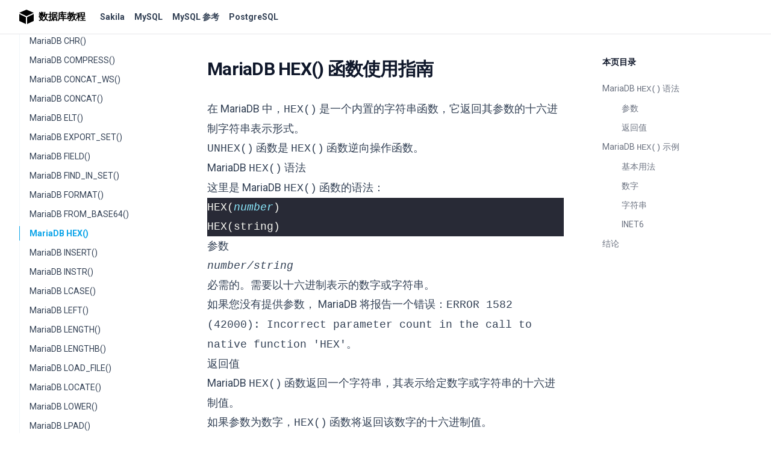

--- FILE ---
content_type: text/html; charset=utf-8
request_url: https://www.sjkjc.com/mariadb-ref/hex/
body_size: 7846
content:
<!DOCTYPE html>
<html lang="zh-hans" class="[--scroll-mt:9.875rem] lg:[--scroll-mt:6.3125rem] js-focus-visible">

<head>
  <meta charset="utf-8">
<meta http-equiv="Content-Language" content="zh-hans">
<meta http-equiv="X-UA-Compatible" content="IE=edge,chrome=1">
<meta name="viewport" content="width=device-width, initial-scale=1">
<meta name="author" content="sjkjc.com">
<meta name="description" content="MariaDB HEX() 函数返回给定数字或字符串的十六进制值的字符串表示。">
<title>MariaDB HEX() 函数使用指南</title>
<link rel="canonical" href="https://www.sjkjc.com/mariadb-ref/hex/">
<link rel="icon" type="image/svg+xml" href="/logo.svg">

<link rel="apple-touch-icon" sizes="180x180" href="/favicon/favicon-120.png">
<link rel="apple-touch-icon" sizes="167x167" href="/favicon/favicon-144.png">
<link rel="apple-touch-icon" sizes="152x152" href="/favicon/favicon-160.png">
<link rel="apple-touch-icon" sizes="120x120" href="/favicon/favicon-192.png">

<meta name="theme-color" content="#1890ff">
<link rel="preconnect" href="https://fonts.googleapis.com">
<link rel="preconnect" href="https://fonts.gstatic.com" crossorigin>
<link href="https://fonts.googleapis.com/css2?family=Roboto:ital,wght@0,400;0,500;0,700;1,400;1,500;1,700&display=swap" rel="stylesheet">
<meta name="a.validate.02" content="W1N_RBdL30Z43HyUtilDUS1L49sXHM_upmNx" />
<meta name="baidu-site-verification" content="code-0FMavsQwzq">
<link rel="stylesheet" href="https://www.sjkjc.com/main.min.13460171d6961ae1c4a5b59e4b4231399a94f7cd8613af1e13789543ec1aba9a.css">
<script>
  var baseUrl = "https://www.sjkjc.com/";
  if (!window.location.href.startsWith(baseUrl)) {
    window.location.href = baseUrl + window.location.pathname;
  }
</script><script>
  var _hmt = _hmt || [];
  (function() {
    var hm = document.createElement("script");
    hm.src = "https://hm.baidu.com/hm.js?94b8a8346c1a552409e6c575ae7f9a96";
    var s = document.getElementsByTagName("script")[0]; 
    s.parentNode.insertBefore(hm, s);
  })();
  </script><script async src="https://www.googletagmanager.com/gtag/js?id=G-F47HCPQVM4"></script>
<script>
  window.dataLayer = window.dataLayer || [];
  function gtag(){dataLayer.push(arguments);}
  gtag('js', new Date());
  gtag('config', 'G-F47HCPQVM4');
</script>
<script async src="https://pagead2.googlesyndication.com/pagead/js/adsbygoogle.js?client=ca-pub-9958125774592331" crossorigin="anonymous"></script>

</head>

<body class="antialiased text-slate-500 dark:text-slate-400 bg-white dark:bg-slate-900">
  <div class="sticky top-0 z-40 w-full backdrop-blur flex-none transition-colors duration-500 lg:z-50 lg:border-b border-slate-900/10 dark:border-slate-50/[0.06] bg-white/95 supports-backdrop-blur:bg-white/60 dark:bg-transparent">
    <div class="max-w-8xl mx-auto">
      <div class="py-4 border-b border-slate-900/10 lg:px-8 lg:border-0 dark:border-slate-300/10 mx-4 lg:mx-0">
  <div class="relative flex items-center">
    <a class="logo flex items-center text-black flex-shrink-0 mr-6 no-underline dark:text-slate-200" href="/" aria-label="数据库教程">
      <svg role="img" class="fill-current h-6 w-6 mr-2" aria-hidden="true">
        <use xlink:href="/svg/sprite.svg#logo"></use>
      </svg>
      <span class="font-semibold text-md tracking-tight block">数据库教程</span>
    </a>
    <div class="relative hidden md:flex items-center mr-auto">
      <nav class="text-sm leading-6 font-semibold text-slate-700 dark:text-slate-200">
        <ul class="flex space-x-4">
          
          
          <li>
            <a class="hover:text-sky-500 dark:hover:text-sky-400" href="/sakila/">
              Sakila
            </a>
          </li>
          
          
          
          <li>
            <a class="hover:text-sky-500 dark:hover:text-sky-400" href="/mysql/">
              MySQL
            </a>
          </li>
          
          
          
          <li>
            <a class="hover:text-sky-500 dark:hover:text-sky-400" href="/mysql-ref/">
              MySQL 参考
            </a>
          </li>
          
          
          
          <li>
            <a class="hover:text-sky-500 dark:hover:text-sky-400" href="/postgresql/">
              PostgreSQL
            </a>
          </li>
          
          
        </ul>
      </nav>
      
    </div>
    <div class="flex justify-end">
      
    </div>
  </div>
</div>
    </div>
  </div>
  
  <div class="max-w-8xl mx-auto">
    


<div class="px-4 sm:px-6 md:px-8">
  <div id="sidebar" class="hidden w-full lg:block fixed z-40 inset-0 top-[57px] left-[max(0px,calc(50%-45rem))] right-auto lg:w-[19.5rem] pb-10 px-8 overflow-y-auto bg-white dark:bg-slate-900">
    <nav id="tutorial-nav" class="lg:text-sm lg:leading-6 relative">
      
      
      <ul>
        
        
        <li class="mt-12 lg:mt-8">
          <h5 class="mb-8 lg:mb-3 font-semibold text-slate-900 dark:text-slate-200">
            <a class="" href="https://www.sjkjc.com/mariadb-ref/string-functions/">MariaDB 字符串函数参考</a>
          </h5>
          
          <ul class="space-y-6 lg:space-y-2 border-l border-slate-100 dark:border-slate-800">
            
            
            <li>
              <a class=" block border-l pl-4 -ml-px border-transparent hover:border-slate-400 dark:hover:border-slate-500 text-slate-700 hover:text-slate-900 dark:text-slate-400 dark:hover:text-slate-300 " href="https://www.sjkjc.com/mariadb-ref/ascii/">MariaDB ASCII()</a>
            </li>
            
            
            <li>
              <a class=" block border-l pl-4 -ml-px border-transparent hover:border-slate-400 dark:hover:border-slate-500 text-slate-700 hover:text-slate-900 dark:text-slate-400 dark:hover:text-slate-300 " href="https://www.sjkjc.com/mariadb-ref/bin/">MariaDB BIN()</a>
            </li>
            
            
            <li>
              <a class=" block border-l pl-4 -ml-px border-transparent hover:border-slate-400 dark:hover:border-slate-500 text-slate-700 hover:text-slate-900 dark:text-slate-400 dark:hover:text-slate-300 " href="https://www.sjkjc.com/mariadb-ref/bit-length/">MariaDB BIT_LENGTH()</a>
            </li>
            
            
            <li>
              <a class=" block border-l pl-4 -ml-px border-transparent hover:border-slate-400 dark:hover:border-slate-500 text-slate-700 hover:text-slate-900 dark:text-slate-400 dark:hover:text-slate-300 " href="https://www.sjkjc.com/mariadb-ref/char-length/">MariaDB CHAR_LENGTH()</a>
            </li>
            
            
            <li>
              <a class=" block border-l pl-4 -ml-px border-transparent hover:border-slate-400 dark:hover:border-slate-500 text-slate-700 hover:text-slate-900 dark:text-slate-400 dark:hover:text-slate-300 " href="https://www.sjkjc.com/mariadb-ref/char/">MariaDB CHAR()</a>
            </li>
            
            
            <li>
              <a class=" block border-l pl-4 -ml-px border-transparent hover:border-slate-400 dark:hover:border-slate-500 text-slate-700 hover:text-slate-900 dark:text-slate-400 dark:hover:text-slate-300 " href="https://www.sjkjc.com/mariadb-ref/character-length/">MariaDB CHARACTER_LENGTH()</a>
            </li>
            
            
            <li>
              <a class=" block border-l pl-4 -ml-px border-transparent hover:border-slate-400 dark:hover:border-slate-500 text-slate-700 hover:text-slate-900 dark:text-slate-400 dark:hover:text-slate-300 " href="https://www.sjkjc.com/mariadb-ref/chr/">MariaDB CHR()</a>
            </li>
            
            
            <li>
              <a class=" block border-l pl-4 -ml-px border-transparent hover:border-slate-400 dark:hover:border-slate-500 text-slate-700 hover:text-slate-900 dark:text-slate-400 dark:hover:text-slate-300 " href="https://www.sjkjc.com/mariadb-ref/compress/">MariaDB COMPRESS()</a>
            </li>
            
            
            <li>
              <a class=" block border-l pl-4 -ml-px border-transparent hover:border-slate-400 dark:hover:border-slate-500 text-slate-700 hover:text-slate-900 dark:text-slate-400 dark:hover:text-slate-300 " href="https://www.sjkjc.com/mariadb-ref/concat-ws/">MariaDB CONCAT_WS()</a>
            </li>
            
            
            <li>
              <a class=" block border-l pl-4 -ml-px border-transparent hover:border-slate-400 dark:hover:border-slate-500 text-slate-700 hover:text-slate-900 dark:text-slate-400 dark:hover:text-slate-300 " href="https://www.sjkjc.com/mariadb-ref/concat/">MariaDB CONCAT()</a>
            </li>
            
            
            <li>
              <a class=" block border-l pl-4 -ml-px border-transparent hover:border-slate-400 dark:hover:border-slate-500 text-slate-700 hover:text-slate-900 dark:text-slate-400 dark:hover:text-slate-300 " href="https://www.sjkjc.com/mariadb-ref/elt/">MariaDB ELT()</a>
            </li>
            
            
            <li>
              <a class=" block border-l pl-4 -ml-px border-transparent hover:border-slate-400 dark:hover:border-slate-500 text-slate-700 hover:text-slate-900 dark:text-slate-400 dark:hover:text-slate-300 " href="https://www.sjkjc.com/mariadb-ref/export-set/">MariaDB EXPORT_SET()</a>
            </li>
            
            
            <li>
              <a class=" block border-l pl-4 -ml-px border-transparent hover:border-slate-400 dark:hover:border-slate-500 text-slate-700 hover:text-slate-900 dark:text-slate-400 dark:hover:text-slate-300 " href="https://www.sjkjc.com/mariadb-ref/field/">MariaDB FIELD()</a>
            </li>
            
            
            <li>
              <a class=" block border-l pl-4 -ml-px border-transparent hover:border-slate-400 dark:hover:border-slate-500 text-slate-700 hover:text-slate-900 dark:text-slate-400 dark:hover:text-slate-300 " href="https://www.sjkjc.com/mariadb-ref/find-in-set/">MariaDB FIND_IN_SET()</a>
            </li>
            
            
            <li>
              <a class=" block border-l pl-4 -ml-px border-transparent hover:border-slate-400 dark:hover:border-slate-500 text-slate-700 hover:text-slate-900 dark:text-slate-400 dark:hover:text-slate-300 " href="https://www.sjkjc.com/mariadb-ref/format/">MariaDB FORMAT()</a>
            </li>
            
            
            <li>
              <a class=" block border-l pl-4 -ml-px border-transparent hover:border-slate-400 dark:hover:border-slate-500 text-slate-700 hover:text-slate-900 dark:text-slate-400 dark:hover:text-slate-300 " href="https://www.sjkjc.com/mariadb-ref/from-base64/">MariaDB FROM_BASE64()</a>
            </li>
            
            
            <li>
              <a class=" active block border-l pl-4 -ml-px text-sky-500 border-current font-semibold dark:text-sky-400 " href="https://www.sjkjc.com/mariadb-ref/hex/">MariaDB HEX()</a>
            </li>
            
            
            <li>
              <a class=" block border-l pl-4 -ml-px border-transparent hover:border-slate-400 dark:hover:border-slate-500 text-slate-700 hover:text-slate-900 dark:text-slate-400 dark:hover:text-slate-300 " href="https://www.sjkjc.com/mariadb-ref/insert/">MariaDB INSERT()</a>
            </li>
            
            
            <li>
              <a class=" block border-l pl-4 -ml-px border-transparent hover:border-slate-400 dark:hover:border-slate-500 text-slate-700 hover:text-slate-900 dark:text-slate-400 dark:hover:text-slate-300 " href="https://www.sjkjc.com/mariadb-ref/instr/">MariaDB INSTR()</a>
            </li>
            
            
            <li>
              <a class=" block border-l pl-4 -ml-px border-transparent hover:border-slate-400 dark:hover:border-slate-500 text-slate-700 hover:text-slate-900 dark:text-slate-400 dark:hover:text-slate-300 " href="https://www.sjkjc.com/mariadb-ref/lcase/">MariaDB LCASE()</a>
            </li>
            
            
            <li>
              <a class=" block border-l pl-4 -ml-px border-transparent hover:border-slate-400 dark:hover:border-slate-500 text-slate-700 hover:text-slate-900 dark:text-slate-400 dark:hover:text-slate-300 " href="https://www.sjkjc.com/mariadb-ref/left/">MariaDB LEFT()</a>
            </li>
            
            
            <li>
              <a class=" block border-l pl-4 -ml-px border-transparent hover:border-slate-400 dark:hover:border-slate-500 text-slate-700 hover:text-slate-900 dark:text-slate-400 dark:hover:text-slate-300 " href="https://www.sjkjc.com/mariadb-ref/length/">MariaDB LENGTH()</a>
            </li>
            
            
            <li>
              <a class=" block border-l pl-4 -ml-px border-transparent hover:border-slate-400 dark:hover:border-slate-500 text-slate-700 hover:text-slate-900 dark:text-slate-400 dark:hover:text-slate-300 " href="https://www.sjkjc.com/mariadb-ref/lengthb/">MariaDB LENGTHB()</a>
            </li>
            
            
            <li>
              <a class=" block border-l pl-4 -ml-px border-transparent hover:border-slate-400 dark:hover:border-slate-500 text-slate-700 hover:text-slate-900 dark:text-slate-400 dark:hover:text-slate-300 " href="https://www.sjkjc.com/mariadb-ref/load-file/">MariaDB LOAD_FILE()</a>
            </li>
            
            
            <li>
              <a class=" block border-l pl-4 -ml-px border-transparent hover:border-slate-400 dark:hover:border-slate-500 text-slate-700 hover:text-slate-900 dark:text-slate-400 dark:hover:text-slate-300 " href="https://www.sjkjc.com/mariadb-ref/locate/">MariaDB LOCATE()</a>
            </li>
            
            
            <li>
              <a class=" block border-l pl-4 -ml-px border-transparent hover:border-slate-400 dark:hover:border-slate-500 text-slate-700 hover:text-slate-900 dark:text-slate-400 dark:hover:text-slate-300 " href="https://www.sjkjc.com/mariadb-ref/lower/">MariaDB LOWER()</a>
            </li>
            
            
            <li>
              <a class=" block border-l pl-4 -ml-px border-transparent hover:border-slate-400 dark:hover:border-slate-500 text-slate-700 hover:text-slate-900 dark:text-slate-400 dark:hover:text-slate-300 " href="https://www.sjkjc.com/mariadb-ref/lpad/">MariaDB LPAD()</a>
            </li>
            
            
            <li>
              <a class=" block border-l pl-4 -ml-px border-transparent hover:border-slate-400 dark:hover:border-slate-500 text-slate-700 hover:text-slate-900 dark:text-slate-400 dark:hover:text-slate-300 " href="https://www.sjkjc.com/mariadb-ref/ltrim-oracle/">MariaDB LTRIM_ORACLE()</a>
            </li>
            
            
            <li>
              <a class=" block border-l pl-4 -ml-px border-transparent hover:border-slate-400 dark:hover:border-slate-500 text-slate-700 hover:text-slate-900 dark:text-slate-400 dark:hover:text-slate-300 " href="https://www.sjkjc.com/mariadb-ref/ltrim/">MariaDB LTRIM()</a>
            </li>
            
            
            <li>
              <a class=" block border-l pl-4 -ml-px border-transparent hover:border-slate-400 dark:hover:border-slate-500 text-slate-700 hover:text-slate-900 dark:text-slate-400 dark:hover:text-slate-300 " href="https://www.sjkjc.com/mariadb-ref/make-set/">MariaDB MAKE_SET()</a>
            </li>
            
            
            <li>
              <a class=" block border-l pl-4 -ml-px border-transparent hover:border-slate-400 dark:hover:border-slate-500 text-slate-700 hover:text-slate-900 dark:text-slate-400 dark:hover:text-slate-300 " href="https://www.sjkjc.com/mariadb-ref/mid/">MariaDB MID()</a>
            </li>
            
            
            <li>
              <a class=" block border-l pl-4 -ml-px border-transparent hover:border-slate-400 dark:hover:border-slate-500 text-slate-700 hover:text-slate-900 dark:text-slate-400 dark:hover:text-slate-300 " href="https://www.sjkjc.com/mariadb-ref/octet-length/">MariaDB OCTET_LENGTH()</a>
            </li>
            
            
            <li>
              <a class=" block border-l pl-4 -ml-px border-transparent hover:border-slate-400 dark:hover:border-slate-500 text-slate-700 hover:text-slate-900 dark:text-slate-400 dark:hover:text-slate-300 " href="https://www.sjkjc.com/mariadb-ref/ord/">MariaDB ORD()</a>
            </li>
            
            
            <li>
              <a class=" block border-l pl-4 -ml-px border-transparent hover:border-slate-400 dark:hover:border-slate-500 text-slate-700 hover:text-slate-900 dark:text-slate-400 dark:hover:text-slate-300 " href="https://www.sjkjc.com/mariadb-ref/position/">MariaDB POSITION()</a>
            </li>
            
            
            <li>
              <a class=" block border-l pl-4 -ml-px border-transparent hover:border-slate-400 dark:hover:border-slate-500 text-slate-700 hover:text-slate-900 dark:text-slate-400 dark:hover:text-slate-300 " href="https://www.sjkjc.com/mariadb-ref/quote/">MariaDB QUOTE()</a>
            </li>
            
            
            <li>
              <a class=" block border-l pl-4 -ml-px border-transparent hover:border-slate-400 dark:hover:border-slate-500 text-slate-700 hover:text-slate-900 dark:text-slate-400 dark:hover:text-slate-300 " href="https://www.sjkjc.com/mariadb-ref/regexp-instr/">MariaDB REGEXP_INSTR()</a>
            </li>
            
            
            <li>
              <a class=" block border-l pl-4 -ml-px border-transparent hover:border-slate-400 dark:hover:border-slate-500 text-slate-700 hover:text-slate-900 dark:text-slate-400 dark:hover:text-slate-300 " href="https://www.sjkjc.com/mariadb-ref/regexp-replace/">MariaDB REGEXP_REPLACE()</a>
            </li>
            
            
            <li>
              <a class=" block border-l pl-4 -ml-px border-transparent hover:border-slate-400 dark:hover:border-slate-500 text-slate-700 hover:text-slate-900 dark:text-slate-400 dark:hover:text-slate-300 " href="https://www.sjkjc.com/mariadb-ref/regexp-substr/">MariaDB REGEXP_SUBSTR()</a>
            </li>
            
            
            <li>
              <a class=" block border-l pl-4 -ml-px border-transparent hover:border-slate-400 dark:hover:border-slate-500 text-slate-700 hover:text-slate-900 dark:text-slate-400 dark:hover:text-slate-300 " href="https://www.sjkjc.com/mariadb-ref/repeat/">MariaDB REPEAT()</a>
            </li>
            
            
            <li>
              <a class=" block border-l pl-4 -ml-px border-transparent hover:border-slate-400 dark:hover:border-slate-500 text-slate-700 hover:text-slate-900 dark:text-slate-400 dark:hover:text-slate-300 " href="https://www.sjkjc.com/mariadb-ref/replace/">MariaDB REPLACE()</a>
            </li>
            
            
            <li>
              <a class=" block border-l pl-4 -ml-px border-transparent hover:border-slate-400 dark:hover:border-slate-500 text-slate-700 hover:text-slate-900 dark:text-slate-400 dark:hover:text-slate-300 " href="https://www.sjkjc.com/mariadb-ref/reverse/">MariaDB REVERSE()</a>
            </li>
            
            
            <li>
              <a class=" block border-l pl-4 -ml-px border-transparent hover:border-slate-400 dark:hover:border-slate-500 text-slate-700 hover:text-slate-900 dark:text-slate-400 dark:hover:text-slate-300 " href="https://www.sjkjc.com/mariadb-ref/right/">MariaDB RIGHT()</a>
            </li>
            
            
            <li>
              <a class=" block border-l pl-4 -ml-px border-transparent hover:border-slate-400 dark:hover:border-slate-500 text-slate-700 hover:text-slate-900 dark:text-slate-400 dark:hover:text-slate-300 " href="https://www.sjkjc.com/mariadb-ref/rpad/">MariaDB RPAD()</a>
            </li>
            
            
            <li>
              <a class=" block border-l pl-4 -ml-px border-transparent hover:border-slate-400 dark:hover:border-slate-500 text-slate-700 hover:text-slate-900 dark:text-slate-400 dark:hover:text-slate-300 " href="https://www.sjkjc.com/mariadb-ref/rtrim-oracle/">MariaDB RTRIM_ORACLE()</a>
            </li>
            
            
            <li>
              <a class=" block border-l pl-4 -ml-px border-transparent hover:border-slate-400 dark:hover:border-slate-500 text-slate-700 hover:text-slate-900 dark:text-slate-400 dark:hover:text-slate-300 " href="https://www.sjkjc.com/mariadb-ref/rtrim/">MariaDB RTRIM()</a>
            </li>
            
            
            <li>
              <a class=" block border-l pl-4 -ml-px border-transparent hover:border-slate-400 dark:hover:border-slate-500 text-slate-700 hover:text-slate-900 dark:text-slate-400 dark:hover:text-slate-300 " href="https://www.sjkjc.com/mariadb-ref/soundex/">MariaDB SOUNDEX()</a>
            </li>
            
            
            <li>
              <a class=" block border-l pl-4 -ml-px border-transparent hover:border-slate-400 dark:hover:border-slate-500 text-slate-700 hover:text-slate-900 dark:text-slate-400 dark:hover:text-slate-300 " href="https://www.sjkjc.com/mariadb-ref/sounds-like/">MariaDB SOUNDS LIKE</a>
            </li>
            
            
            <li>
              <a class=" block border-l pl-4 -ml-px border-transparent hover:border-slate-400 dark:hover:border-slate-500 text-slate-700 hover:text-slate-900 dark:text-slate-400 dark:hover:text-slate-300 " href="https://www.sjkjc.com/mariadb-ref/space/">MariaDB SPACE()</a>
            </li>
            
            
            <li>
              <a class=" block border-l pl-4 -ml-px border-transparent hover:border-slate-400 dark:hover:border-slate-500 text-slate-700 hover:text-slate-900 dark:text-slate-400 dark:hover:text-slate-300 " href="https://www.sjkjc.com/mariadb-ref/strcmp/">MariaDB STRCMP()</a>
            </li>
            
            
            <li>
              <a class=" block border-l pl-4 -ml-px border-transparent hover:border-slate-400 dark:hover:border-slate-500 text-slate-700 hover:text-slate-900 dark:text-slate-400 dark:hover:text-slate-300 " href="https://www.sjkjc.com/mariadb-ref/substr/">MariaDB SUBSTR()</a>
            </li>
            
            
            <li>
              <a class=" block border-l pl-4 -ml-px border-transparent hover:border-slate-400 dark:hover:border-slate-500 text-slate-700 hover:text-slate-900 dark:text-slate-400 dark:hover:text-slate-300 " href="https://www.sjkjc.com/mariadb-ref/substring-index/">MariaDB SUBSTRING_INDEX()</a>
            </li>
            
            
            <li>
              <a class=" block border-l pl-4 -ml-px border-transparent hover:border-slate-400 dark:hover:border-slate-500 text-slate-700 hover:text-slate-900 dark:text-slate-400 dark:hover:text-slate-300 " href="https://www.sjkjc.com/mariadb-ref/substring/">MariaDB SUBSTRING()</a>
            </li>
            
            
            <li>
              <a class=" block border-l pl-4 -ml-px border-transparent hover:border-slate-400 dark:hover:border-slate-500 text-slate-700 hover:text-slate-900 dark:text-slate-400 dark:hover:text-slate-300 " href="https://www.sjkjc.com/mariadb-ref/to-base64/">MariaDB TO_BASE64()</a>
            </li>
            
            
            <li>
              <a class=" block border-l pl-4 -ml-px border-transparent hover:border-slate-400 dark:hover:border-slate-500 text-slate-700 hover:text-slate-900 dark:text-slate-400 dark:hover:text-slate-300 " href="https://www.sjkjc.com/mariadb-ref/to-char/">MariaDB TO_CHAR()</a>
            </li>
            
            
            <li>
              <a class=" block border-l pl-4 -ml-px border-transparent hover:border-slate-400 dark:hover:border-slate-500 text-slate-700 hover:text-slate-900 dark:text-slate-400 dark:hover:text-slate-300 " href="https://www.sjkjc.com/mariadb-ref/trim-oracle/">MariaDB TRIM_ORACLE()</a>
            </li>
            
            
            <li>
              <a class=" block border-l pl-4 -ml-px border-transparent hover:border-slate-400 dark:hover:border-slate-500 text-slate-700 hover:text-slate-900 dark:text-slate-400 dark:hover:text-slate-300 " href="https://www.sjkjc.com/mariadb-ref/trim/">MariaDB TRIM()</a>
            </li>
            
            
            <li>
              <a class=" block border-l pl-4 -ml-px border-transparent hover:border-slate-400 dark:hover:border-slate-500 text-slate-700 hover:text-slate-900 dark:text-slate-400 dark:hover:text-slate-300 " href="https://www.sjkjc.com/mariadb-ref/ucase/">MariaDB UCASE()</a>
            </li>
            
            
            <li>
              <a class=" block border-l pl-4 -ml-px border-transparent hover:border-slate-400 dark:hover:border-slate-500 text-slate-700 hover:text-slate-900 dark:text-slate-400 dark:hover:text-slate-300 " href="https://www.sjkjc.com/mariadb-ref/uncompress/">MariaDB UNCOMPRESS()</a>
            </li>
            
            
            <li>
              <a class=" block border-l pl-4 -ml-px border-transparent hover:border-slate-400 dark:hover:border-slate-500 text-slate-700 hover:text-slate-900 dark:text-slate-400 dark:hover:text-slate-300 " href="https://www.sjkjc.com/mariadb-ref/uncompressed-length/">MariaDB UNCOMPRESSED_LENGTH()</a>
            </li>
            
            
            <li>
              <a class=" block border-l pl-4 -ml-px border-transparent hover:border-slate-400 dark:hover:border-slate-500 text-slate-700 hover:text-slate-900 dark:text-slate-400 dark:hover:text-slate-300 " href="https://www.sjkjc.com/mariadb-ref/unhex/">MariaDB UNHEX()</a>
            </li>
            
            
            <li>
              <a class=" block border-l pl-4 -ml-px border-transparent hover:border-slate-400 dark:hover:border-slate-500 text-slate-700 hover:text-slate-900 dark:text-slate-400 dark:hover:text-slate-300 " href="https://www.sjkjc.com/mariadb-ref/upper/">MariaDB UPPER()</a>
            </li>
            
            
            <li>
              <a class=" block border-l pl-4 -ml-px border-transparent hover:border-slate-400 dark:hover:border-slate-500 text-slate-700 hover:text-slate-900 dark:text-slate-400 dark:hover:text-slate-300 " href="https://www.sjkjc.com/mariadb-ref/weight-string/">MariaDB WEIGHT_STRING()</a>
            </li>
            
          </ul>
          

        </li>
        
        
        <li class="mt-12 lg:mt-8">
          <h5 class="mb-8 lg:mb-3 font-semibold text-slate-900 dark:text-slate-200">
            <a class="" href="https://www.sjkjc.com/mariadb-ref/math-functions/">MariaDB 数学函数参考</a>
          </h5>
          
          <ul class="space-y-6 lg:space-y-2 border-l border-slate-100 dark:border-slate-800">
            
            
            <li>
              <a class=" block border-l pl-4 -ml-px border-transparent hover:border-slate-400 dark:hover:border-slate-500 text-slate-700 hover:text-slate-900 dark:text-slate-400 dark:hover:text-slate-300 " href="https://www.sjkjc.com/mariadb-ref/abs/">MariaDB ABS()</a>
            </li>
            
            
            <li>
              <a class=" block border-l pl-4 -ml-px border-transparent hover:border-slate-400 dark:hover:border-slate-500 text-slate-700 hover:text-slate-900 dark:text-slate-400 dark:hover:text-slate-300 " href="https://www.sjkjc.com/mariadb-ref/acos/">MariaDB ACOS()</a>
            </li>
            
            
            <li>
              <a class=" block border-l pl-4 -ml-px border-transparent hover:border-slate-400 dark:hover:border-slate-500 text-slate-700 hover:text-slate-900 dark:text-slate-400 dark:hover:text-slate-300 " href="https://www.sjkjc.com/mariadb-ref/asin/">MariaDB ASIN()</a>
            </li>
            
            
            <li>
              <a class=" block border-l pl-4 -ml-px border-transparent hover:border-slate-400 dark:hover:border-slate-500 text-slate-700 hover:text-slate-900 dark:text-slate-400 dark:hover:text-slate-300 " href="https://www.sjkjc.com/mariadb-ref/atan/">MariaDB ATAN()</a>
            </li>
            
            
            <li>
              <a class=" block border-l pl-4 -ml-px border-transparent hover:border-slate-400 dark:hover:border-slate-500 text-slate-700 hover:text-slate-900 dark:text-slate-400 dark:hover:text-slate-300 " href="https://www.sjkjc.com/mariadb-ref/atan2/">MariaDB ATAN2()</a>
            </li>
            
            
            <li>
              <a class=" block border-l pl-4 -ml-px border-transparent hover:border-slate-400 dark:hover:border-slate-500 text-slate-700 hover:text-slate-900 dark:text-slate-400 dark:hover:text-slate-300 " href="https://www.sjkjc.com/mariadb-ref/ceil/">MariaDB CEIL()</a>
            </li>
            
            
            <li>
              <a class=" block border-l pl-4 -ml-px border-transparent hover:border-slate-400 dark:hover:border-slate-500 text-slate-700 hover:text-slate-900 dark:text-slate-400 dark:hover:text-slate-300 " href="https://www.sjkjc.com/mariadb-ref/ceiling/">MariaDB CEILING()</a>
            </li>
            
            
            <li>
              <a class=" block border-l pl-4 -ml-px border-transparent hover:border-slate-400 dark:hover:border-slate-500 text-slate-700 hover:text-slate-900 dark:text-slate-400 dark:hover:text-slate-300 " href="https://www.sjkjc.com/mariadb-ref/conv/">MariaDB CONV()</a>
            </li>
            
            
            <li>
              <a class=" block border-l pl-4 -ml-px border-transparent hover:border-slate-400 dark:hover:border-slate-500 text-slate-700 hover:text-slate-900 dark:text-slate-400 dark:hover:text-slate-300 " href="https://www.sjkjc.com/mariadb-ref/cos/">MariaDB COS()</a>
            </li>
            
            
            <li>
              <a class=" block border-l pl-4 -ml-px border-transparent hover:border-slate-400 dark:hover:border-slate-500 text-slate-700 hover:text-slate-900 dark:text-slate-400 dark:hover:text-slate-300 " href="https://www.sjkjc.com/mariadb-ref/cot/">MariaDB COT()</a>
            </li>
            
            
            <li>
              <a class=" block border-l pl-4 -ml-px border-transparent hover:border-slate-400 dark:hover:border-slate-500 text-slate-700 hover:text-slate-900 dark:text-slate-400 dark:hover:text-slate-300 " href="https://www.sjkjc.com/mariadb-ref/crc32/">MariaDB CRC32()</a>
            </li>
            
            
            <li>
              <a class=" block border-l pl-4 -ml-px border-transparent hover:border-slate-400 dark:hover:border-slate-500 text-slate-700 hover:text-slate-900 dark:text-slate-400 dark:hover:text-slate-300 " href="https://www.sjkjc.com/mariadb-ref/crc32c/">MariaDB CRC32C()</a>
            </li>
            
            
            <li>
              <a class=" block border-l pl-4 -ml-px border-transparent hover:border-slate-400 dark:hover:border-slate-500 text-slate-700 hover:text-slate-900 dark:text-slate-400 dark:hover:text-slate-300 " href="https://www.sjkjc.com/mariadb-ref/degrees/">MariaDB DEGREES()</a>
            </li>
            
            
            <li>
              <a class=" block border-l pl-4 -ml-px border-transparent hover:border-slate-400 dark:hover:border-slate-500 text-slate-700 hover:text-slate-900 dark:text-slate-400 dark:hover:text-slate-300 " href="https://www.sjkjc.com/mariadb-ref/exp/">MariaDB EXP()</a>
            </li>
            
            
            <li>
              <a class=" block border-l pl-4 -ml-px border-transparent hover:border-slate-400 dark:hover:border-slate-500 text-slate-700 hover:text-slate-900 dark:text-slate-400 dark:hover:text-slate-300 " href="https://www.sjkjc.com/mariadb-ref/floor/">MariaDB FLOOR()</a>
            </li>
            
            
            <li>
              <a class=" block border-l pl-4 -ml-px border-transparent hover:border-slate-400 dark:hover:border-slate-500 text-slate-700 hover:text-slate-900 dark:text-slate-400 dark:hover:text-slate-300 " href="https://www.sjkjc.com/mariadb-ref/ln/">MariaDB LN()</a>
            </li>
            
            
            <li>
              <a class=" block border-l pl-4 -ml-px border-transparent hover:border-slate-400 dark:hover:border-slate-500 text-slate-700 hover:text-slate-900 dark:text-slate-400 dark:hover:text-slate-300 " href="https://www.sjkjc.com/mariadb-ref/log/">MariaDB LOG()</a>
            </li>
            
            
            <li>
              <a class=" block border-l pl-4 -ml-px border-transparent hover:border-slate-400 dark:hover:border-slate-500 text-slate-700 hover:text-slate-900 dark:text-slate-400 dark:hover:text-slate-300 " href="https://www.sjkjc.com/mariadb-ref/log10/">MariaDB LOG10()</a>
            </li>
            
            
            <li>
              <a class=" block border-l pl-4 -ml-px border-transparent hover:border-slate-400 dark:hover:border-slate-500 text-slate-700 hover:text-slate-900 dark:text-slate-400 dark:hover:text-slate-300 " href="https://www.sjkjc.com/mariadb-ref/log2/">MariaDB LOG2()</a>
            </li>
            
            
            <li>
              <a class=" block border-l pl-4 -ml-px border-transparent hover:border-slate-400 dark:hover:border-slate-500 text-slate-700 hover:text-slate-900 dark:text-slate-400 dark:hover:text-slate-300 " href="https://www.sjkjc.com/mariadb-ref/mod/">MariaDB MOD()</a>
            </li>
            
            
            <li>
              <a class=" block border-l pl-4 -ml-px border-transparent hover:border-slate-400 dark:hover:border-slate-500 text-slate-700 hover:text-slate-900 dark:text-slate-400 dark:hover:text-slate-300 " href="https://www.sjkjc.com/mariadb-ref/oct/">MariaDB OCT()</a>
            </li>
            
            
            <li>
              <a class=" block border-l pl-4 -ml-px border-transparent hover:border-slate-400 dark:hover:border-slate-500 text-slate-700 hover:text-slate-900 dark:text-slate-400 dark:hover:text-slate-300 " href="https://www.sjkjc.com/mariadb-ref/pi/">MariaDB PI()</a>
            </li>
            
            
            <li>
              <a class=" block border-l pl-4 -ml-px border-transparent hover:border-slate-400 dark:hover:border-slate-500 text-slate-700 hover:text-slate-900 dark:text-slate-400 dark:hover:text-slate-300 " href="https://www.sjkjc.com/mariadb-ref/pow/">MariaDB POW()</a>
            </li>
            
            
            <li>
              <a class=" block border-l pl-4 -ml-px border-transparent hover:border-slate-400 dark:hover:border-slate-500 text-slate-700 hover:text-slate-900 dark:text-slate-400 dark:hover:text-slate-300 " href="https://www.sjkjc.com/mariadb-ref/power/">MariaDB POWER()</a>
            </li>
            
            
            <li>
              <a class=" block border-l pl-4 -ml-px border-transparent hover:border-slate-400 dark:hover:border-slate-500 text-slate-700 hover:text-slate-900 dark:text-slate-400 dark:hover:text-slate-300 " href="https://www.sjkjc.com/mariadb-ref/radians/">MariaDB RADIANS()</a>
            </li>
            
            
            <li>
              <a class=" block border-l pl-4 -ml-px border-transparent hover:border-slate-400 dark:hover:border-slate-500 text-slate-700 hover:text-slate-900 dark:text-slate-400 dark:hover:text-slate-300 " href="https://www.sjkjc.com/mariadb-ref/rand/">MariaDB RAND()</a>
            </li>
            
            
            <li>
              <a class=" block border-l pl-4 -ml-px border-transparent hover:border-slate-400 dark:hover:border-slate-500 text-slate-700 hover:text-slate-900 dark:text-slate-400 dark:hover:text-slate-300 " href="https://www.sjkjc.com/mariadb-ref/round/">MariaDB ROUND()</a>
            </li>
            
            
            <li>
              <a class=" block border-l pl-4 -ml-px border-transparent hover:border-slate-400 dark:hover:border-slate-500 text-slate-700 hover:text-slate-900 dark:text-slate-400 dark:hover:text-slate-300 " href="https://www.sjkjc.com/mariadb-ref/sign/">MariaDB SIGN()</a>
            </li>
            
            
            <li>
              <a class=" block border-l pl-4 -ml-px border-transparent hover:border-slate-400 dark:hover:border-slate-500 text-slate-700 hover:text-slate-900 dark:text-slate-400 dark:hover:text-slate-300 " href="https://www.sjkjc.com/mariadb-ref/sin/">MariaDB SIN()</a>
            </li>
            
            
            <li>
              <a class=" block border-l pl-4 -ml-px border-transparent hover:border-slate-400 dark:hover:border-slate-500 text-slate-700 hover:text-slate-900 dark:text-slate-400 dark:hover:text-slate-300 " href="https://www.sjkjc.com/mariadb-ref/sqrt/">MariaDB SQRT()</a>
            </li>
            
            
            <li>
              <a class=" block border-l pl-4 -ml-px border-transparent hover:border-slate-400 dark:hover:border-slate-500 text-slate-700 hover:text-slate-900 dark:text-slate-400 dark:hover:text-slate-300 " href="https://www.sjkjc.com/mariadb-ref/tan/">MariaDB TAN()</a>
            </li>
            
            
            <li>
              <a class=" block border-l pl-4 -ml-px border-transparent hover:border-slate-400 dark:hover:border-slate-500 text-slate-700 hover:text-slate-900 dark:text-slate-400 dark:hover:text-slate-300 " href="https://www.sjkjc.com/mariadb-ref/truncate/">MariaDB TRUNCATE()</a>
            </li>
            
          </ul>
          

        </li>
        
        
        <li class="mt-12 lg:mt-8">
          <h5 class="mb-8 lg:mb-3 font-semibold text-slate-900 dark:text-slate-200">
            <a class="" href="https://www.sjkjc.com/mariadb-ref/control-functions/">MariaDB 控制函数</a>
          </h5>
          
          <ul class="space-y-6 lg:space-y-2 border-l border-slate-100 dark:border-slate-800">
            
            
            <li>
              <a class=" block border-l pl-4 -ml-px border-transparent hover:border-slate-400 dark:hover:border-slate-500 text-slate-700 hover:text-slate-900 dark:text-slate-400 dark:hover:text-slate-300 " href="https://www.sjkjc.com/mariadb-ref/benchmark/">MariaDB BENCHMARK()</a>
            </li>
            
            
            <li>
              <a class=" block border-l pl-4 -ml-px border-transparent hover:border-slate-400 dark:hover:border-slate-500 text-slate-700 hover:text-slate-900 dark:text-slate-400 dark:hover:text-slate-300 " href="https://www.sjkjc.com/mariadb-ref/cast/">MariaDB CAST()</a>
            </li>
            
            
            <li>
              <a class=" block border-l pl-4 -ml-px border-transparent hover:border-slate-400 dark:hover:border-slate-500 text-slate-700 hover:text-slate-900 dark:text-slate-400 dark:hover:text-slate-300 " href="https://www.sjkjc.com/mariadb-ref/coalesce/">MariaDB COALESCE()</a>
            </li>
            
            
            <li>
              <a class=" block border-l pl-4 -ml-px border-transparent hover:border-slate-400 dark:hover:border-slate-500 text-slate-700 hover:text-slate-900 dark:text-slate-400 dark:hover:text-slate-300 " href="https://www.sjkjc.com/mariadb-ref/convert/">MariaDB CONVERT()</a>
            </li>
            
            
            <li>
              <a class=" block border-l pl-4 -ml-px border-transparent hover:border-slate-400 dark:hover:border-slate-500 text-slate-700 hover:text-slate-900 dark:text-slate-400 dark:hover:text-slate-300 " href="https://www.sjkjc.com/mariadb-ref/default/">MariaDB DEFAULT()</a>
            </li>
            
            
            <li>
              <a class=" block border-l pl-4 -ml-px border-transparent hover:border-slate-400 dark:hover:border-slate-500 text-slate-700 hover:text-slate-900 dark:text-slate-400 dark:hover:text-slate-300 " href="https://www.sjkjc.com/mariadb-ref/greatest/">MariaDB GREATEST()</a>
            </li>
            
            
            <li>
              <a class=" block border-l pl-4 -ml-px border-transparent hover:border-slate-400 dark:hover:border-slate-500 text-slate-700 hover:text-slate-900 dark:text-slate-400 dark:hover:text-slate-300 " href="https://www.sjkjc.com/mariadb-ref/ifnull/">MariaDB IFNULL()</a>
            </li>
            
            
            <li>
              <a class=" block border-l pl-4 -ml-px border-transparent hover:border-slate-400 dark:hover:border-slate-500 text-slate-700 hover:text-slate-900 dark:text-slate-400 dark:hover:text-slate-300 " href="https://www.sjkjc.com/mariadb-ref/isnull/">MariaDB ISNULL()</a>
            </li>
            
            
            <li>
              <a class=" block border-l pl-4 -ml-px border-transparent hover:border-slate-400 dark:hover:border-slate-500 text-slate-700 hover:text-slate-900 dark:text-slate-400 dark:hover:text-slate-300 " href="https://www.sjkjc.com/mariadb-ref/least/">MariaDB LEAST()</a>
            </li>
            
            
            <li>
              <a class=" block border-l pl-4 -ml-px border-transparent hover:border-slate-400 dark:hover:border-slate-500 text-slate-700 hover:text-slate-900 dark:text-slate-400 dark:hover:text-slate-300 " href="https://www.sjkjc.com/mariadb-ref/nullif/">MariaDB NULLIF()</a>
            </li>
            
            
            <li>
              <a class=" block border-l pl-4 -ml-px border-transparent hover:border-slate-400 dark:hover:border-slate-500 text-slate-700 hover:text-slate-900 dark:text-slate-400 dark:hover:text-slate-300 " href="https://www.sjkjc.com/mariadb-ref/nvl/">MariaDB NVL()</a>
            </li>
            
            
            <li>
              <a class=" block border-l pl-4 -ml-px border-transparent hover:border-slate-400 dark:hover:border-slate-500 text-slate-700 hover:text-slate-900 dark:text-slate-400 dark:hover:text-slate-300 " href="https://www.sjkjc.com/mariadb-ref/sleep/">MariaDB SLEEP()</a>
            </li>
            
          </ul>
          

        </li>
        
        
        <li class="mt-12 lg:mt-8">
          <h5 class="mb-8 lg:mb-3 font-semibold text-slate-900 dark:text-slate-200">
            <a class="" href="https://www.sjkjc.com/mariadb-ref/datetime-functions/">MariaDB 日期时间函数参考</a>
          </h5>
          
          <ul class="space-y-6 lg:space-y-2 border-l border-slate-100 dark:border-slate-800">
            
            
            <li>
              <a class=" block border-l pl-4 -ml-px border-transparent hover:border-slate-400 dark:hover:border-slate-500 text-slate-700 hover:text-slate-900 dark:text-slate-400 dark:hover:text-slate-300 " href="https://www.sjkjc.com/mariadb-ref/add-months/">MariaDB ADD_MONTHS()</a>
            </li>
            
            
            <li>
              <a class=" block border-l pl-4 -ml-px border-transparent hover:border-slate-400 dark:hover:border-slate-500 text-slate-700 hover:text-slate-900 dark:text-slate-400 dark:hover:text-slate-300 " href="https://www.sjkjc.com/mariadb-ref/adddate/">MariaDB ADDDATE()</a>
            </li>
            
            
            <li>
              <a class=" block border-l pl-4 -ml-px border-transparent hover:border-slate-400 dark:hover:border-slate-500 text-slate-700 hover:text-slate-900 dark:text-slate-400 dark:hover:text-slate-300 " href="https://www.sjkjc.com/mariadb-ref/addtime/">MariaDB ADDTIME()</a>
            </li>
            
            
            <li>
              <a class=" block border-l pl-4 -ml-px border-transparent hover:border-slate-400 dark:hover:border-slate-500 text-slate-700 hover:text-slate-900 dark:text-slate-400 dark:hover:text-slate-300 " href="https://www.sjkjc.com/mariadb-ref/convert-tz/">MariaDB CONVERT_TZ()</a>
            </li>
            
            
            <li>
              <a class=" block border-l pl-4 -ml-px border-transparent hover:border-slate-400 dark:hover:border-slate-500 text-slate-700 hover:text-slate-900 dark:text-slate-400 dark:hover:text-slate-300 " href="https://www.sjkjc.com/mariadb-ref/curdate/">MariaDB CURDATE()</a>
            </li>
            
            
            <li>
              <a class=" block border-l pl-4 -ml-px border-transparent hover:border-slate-400 dark:hover:border-slate-500 text-slate-700 hover:text-slate-900 dark:text-slate-400 dark:hover:text-slate-300 " href="https://www.sjkjc.com/mariadb-ref/current-date/">MariaDB CURRENT_DATE()</a>
            </li>
            
            
            <li>
              <a class=" block border-l pl-4 -ml-px border-transparent hover:border-slate-400 dark:hover:border-slate-500 text-slate-700 hover:text-slate-900 dark:text-slate-400 dark:hover:text-slate-300 " href="https://www.sjkjc.com/mariadb-ref/current-time/">MariaDB CURRENT_TIME()</a>
            </li>
            
            
            <li>
              <a class=" block border-l pl-4 -ml-px border-transparent hover:border-slate-400 dark:hover:border-slate-500 text-slate-700 hover:text-slate-900 dark:text-slate-400 dark:hover:text-slate-300 " href="https://www.sjkjc.com/mariadb-ref/current-timestamp/">MariaDB CURRENT_TIMESTAMP()</a>
            </li>
            
            
            <li>
              <a class=" block border-l pl-4 -ml-px border-transparent hover:border-slate-400 dark:hover:border-slate-500 text-slate-700 hover:text-slate-900 dark:text-slate-400 dark:hover:text-slate-300 " href="https://www.sjkjc.com/mariadb-ref/curtime/">MariaDB CURTIME()</a>
            </li>
            
            
            <li>
              <a class=" block border-l pl-4 -ml-px border-transparent hover:border-slate-400 dark:hover:border-slate-500 text-slate-700 hover:text-slate-900 dark:text-slate-400 dark:hover:text-slate-300 " href="https://www.sjkjc.com/mariadb-ref/date-add/">MariaDB DATE_ADD()</a>
            </li>
            
            
            <li>
              <a class=" block border-l pl-4 -ml-px border-transparent hover:border-slate-400 dark:hover:border-slate-500 text-slate-700 hover:text-slate-900 dark:text-slate-400 dark:hover:text-slate-300 " href="https://www.sjkjc.com/mariadb-ref/date-format/">MariaDB DATE_FORMAT()</a>
            </li>
            
            
            <li>
              <a class=" block border-l pl-4 -ml-px border-transparent hover:border-slate-400 dark:hover:border-slate-500 text-slate-700 hover:text-slate-900 dark:text-slate-400 dark:hover:text-slate-300 " href="https://www.sjkjc.com/mariadb-ref/date-sub/">MariaDB DATE_SUB()</a>
            </li>
            
            
            <li>
              <a class=" block border-l pl-4 -ml-px border-transparent hover:border-slate-400 dark:hover:border-slate-500 text-slate-700 hover:text-slate-900 dark:text-slate-400 dark:hover:text-slate-300 " href="https://www.sjkjc.com/mariadb-ref/date/">MariaDB DATE()</a>
            </li>
            
            
            <li>
              <a class=" block border-l pl-4 -ml-px border-transparent hover:border-slate-400 dark:hover:border-slate-500 text-slate-700 hover:text-slate-900 dark:text-slate-400 dark:hover:text-slate-300 " href="https://www.sjkjc.com/mariadb-ref/datediff/">MariaDB DATEDIFF()</a>
            </li>
            
            
            <li>
              <a class=" block border-l pl-4 -ml-px border-transparent hover:border-slate-400 dark:hover:border-slate-500 text-slate-700 hover:text-slate-900 dark:text-slate-400 dark:hover:text-slate-300 " href="https://www.sjkjc.com/mariadb-ref/day/">MariaDB DAY()</a>
            </li>
            
            
            <li>
              <a class=" block border-l pl-4 -ml-px border-transparent hover:border-slate-400 dark:hover:border-slate-500 text-slate-700 hover:text-slate-900 dark:text-slate-400 dark:hover:text-slate-300 " href="https://www.sjkjc.com/mariadb-ref/dayname/">MariaDB DAYNAME()</a>
            </li>
            
            
            <li>
              <a class=" block border-l pl-4 -ml-px border-transparent hover:border-slate-400 dark:hover:border-slate-500 text-slate-700 hover:text-slate-900 dark:text-slate-400 dark:hover:text-slate-300 " href="https://www.sjkjc.com/mariadb-ref/dayofmonth/">MariaDB DAYOFMONTH()</a>
            </li>
            
            
            <li>
              <a class=" block border-l pl-4 -ml-px border-transparent hover:border-slate-400 dark:hover:border-slate-500 text-slate-700 hover:text-slate-900 dark:text-slate-400 dark:hover:text-slate-300 " href="https://www.sjkjc.com/mariadb-ref/dayofweek/">MariaDB DAYOFWEEK()</a>
            </li>
            
            
            <li>
              <a class=" block border-l pl-4 -ml-px border-transparent hover:border-slate-400 dark:hover:border-slate-500 text-slate-700 hover:text-slate-900 dark:text-slate-400 dark:hover:text-slate-300 " href="https://www.sjkjc.com/mariadb-ref/dayofyear/">MariaDB DAYOFYEAR()</a>
            </li>
            
            
            <li>
              <a class=" block border-l pl-4 -ml-px border-transparent hover:border-slate-400 dark:hover:border-slate-500 text-slate-700 hover:text-slate-900 dark:text-slate-400 dark:hover:text-slate-300 " href="https://www.sjkjc.com/mariadb-ref/extract/">MariaDB EXTRACT()</a>
            </li>
            
            
            <li>
              <a class=" block border-l pl-4 -ml-px border-transparent hover:border-slate-400 dark:hover:border-slate-500 text-slate-700 hover:text-slate-900 dark:text-slate-400 dark:hover:text-slate-300 " href="https://www.sjkjc.com/mariadb-ref/from-days/">MariaDB FROM_DAYS()</a>
            </li>
            
            
            <li>
              <a class=" block border-l pl-4 -ml-px border-transparent hover:border-slate-400 dark:hover:border-slate-500 text-slate-700 hover:text-slate-900 dark:text-slate-400 dark:hover:text-slate-300 " href="https://www.sjkjc.com/mariadb-ref/from-unixtime/">MariaDB FROM_UNIXTIME()</a>
            </li>
            
            
            <li>
              <a class=" block border-l pl-4 -ml-px border-transparent hover:border-slate-400 dark:hover:border-slate-500 text-slate-700 hover:text-slate-900 dark:text-slate-400 dark:hover:text-slate-300 " href="https://www.sjkjc.com/mariadb-ref/get-format/">MariaDB GET_FORMAT()</a>
            </li>
            
            
            <li>
              <a class=" block border-l pl-4 -ml-px border-transparent hover:border-slate-400 dark:hover:border-slate-500 text-slate-700 hover:text-slate-900 dark:text-slate-400 dark:hover:text-slate-300 " href="https://www.sjkjc.com/mariadb-ref/hour/">MariaDB HOUR()</a>
            </li>
            
            
            <li>
              <a class=" block border-l pl-4 -ml-px border-transparent hover:border-slate-400 dark:hover:border-slate-500 text-slate-700 hover:text-slate-900 dark:text-slate-400 dark:hover:text-slate-300 " href="https://www.sjkjc.com/mariadb-ref/last-day/">MariaDB LAST_DAY</a>
            </li>
            
            
            <li>
              <a class=" block border-l pl-4 -ml-px border-transparent hover:border-slate-400 dark:hover:border-slate-500 text-slate-700 hover:text-slate-900 dark:text-slate-400 dark:hover:text-slate-300 " href="https://www.sjkjc.com/mariadb-ref/localtime/">MariaDB LOCALTIME()</a>
            </li>
            
            
            <li>
              <a class=" block border-l pl-4 -ml-px border-transparent hover:border-slate-400 dark:hover:border-slate-500 text-slate-700 hover:text-slate-900 dark:text-slate-400 dark:hover:text-slate-300 " href="https://www.sjkjc.com/mariadb-ref/localtimestamp/">MariaDB LOCALTIMESTAMP()</a>
            </li>
            
            
            <li>
              <a class=" block border-l pl-4 -ml-px border-transparent hover:border-slate-400 dark:hover:border-slate-500 text-slate-700 hover:text-slate-900 dark:text-slate-400 dark:hover:text-slate-300 " href="https://www.sjkjc.com/mariadb-ref/makedate/">MariaDB MAKEDATE()</a>
            </li>
            
            
            <li>
              <a class=" block border-l pl-4 -ml-px border-transparent hover:border-slate-400 dark:hover:border-slate-500 text-slate-700 hover:text-slate-900 dark:text-slate-400 dark:hover:text-slate-300 " href="https://www.sjkjc.com/mariadb-ref/maketime/">MariaDB MAKETIME()</a>
            </li>
            
            
            <li>
              <a class=" block border-l pl-4 -ml-px border-transparent hover:border-slate-400 dark:hover:border-slate-500 text-slate-700 hover:text-slate-900 dark:text-slate-400 dark:hover:text-slate-300 " href="https://www.sjkjc.com/mariadb-ref/microsecond/">MariaDB MICROSECOND()</a>
            </li>
            
            
            <li>
              <a class=" block border-l pl-4 -ml-px border-transparent hover:border-slate-400 dark:hover:border-slate-500 text-slate-700 hover:text-slate-900 dark:text-slate-400 dark:hover:text-slate-300 " href="https://www.sjkjc.com/mariadb-ref/minute/">MariaDB MINUTE()</a>
            </li>
            
            
            <li>
              <a class=" block border-l pl-4 -ml-px border-transparent hover:border-slate-400 dark:hover:border-slate-500 text-slate-700 hover:text-slate-900 dark:text-slate-400 dark:hover:text-slate-300 " href="https://www.sjkjc.com/mariadb-ref/month/">MariaDB MONTH()</a>
            </li>
            
            
            <li>
              <a class=" block border-l pl-4 -ml-px border-transparent hover:border-slate-400 dark:hover:border-slate-500 text-slate-700 hover:text-slate-900 dark:text-slate-400 dark:hover:text-slate-300 " href="https://www.sjkjc.com/mariadb-ref/monthname/">MariaDB MONTHNAME()</a>
            </li>
            
            
            <li>
              <a class=" block border-l pl-4 -ml-px border-transparent hover:border-slate-400 dark:hover:border-slate-500 text-slate-700 hover:text-slate-900 dark:text-slate-400 dark:hover:text-slate-300 " href="https://www.sjkjc.com/mariadb-ref/now/">MariaDB NOW()</a>
            </li>
            
            
            <li>
              <a class=" block border-l pl-4 -ml-px border-transparent hover:border-slate-400 dark:hover:border-slate-500 text-slate-700 hover:text-slate-900 dark:text-slate-400 dark:hover:text-slate-300 " href="https://www.sjkjc.com/mariadb-ref/period-add/">MariaDB PERIOD_ADD()</a>
            </li>
            
            
            <li>
              <a class=" block border-l pl-4 -ml-px border-transparent hover:border-slate-400 dark:hover:border-slate-500 text-slate-700 hover:text-slate-900 dark:text-slate-400 dark:hover:text-slate-300 " href="https://www.sjkjc.com/mariadb-ref/period-diff/">MariaDB PERIOD_DIFF()</a>
            </li>
            
            
            <li>
              <a class=" block border-l pl-4 -ml-px border-transparent hover:border-slate-400 dark:hover:border-slate-500 text-slate-700 hover:text-slate-900 dark:text-slate-400 dark:hover:text-slate-300 " href="https://www.sjkjc.com/mariadb-ref/quarter/">MariaDB QUARTER()</a>
            </li>
            
            
            <li>
              <a class=" block border-l pl-4 -ml-px border-transparent hover:border-slate-400 dark:hover:border-slate-500 text-slate-700 hover:text-slate-900 dark:text-slate-400 dark:hover:text-slate-300 " href="https://www.sjkjc.com/mariadb-ref/sec-to-time/">MariaDB SEC_TO_TIME()</a>
            </li>
            
            
            <li>
              <a class=" block border-l pl-4 -ml-px border-transparent hover:border-slate-400 dark:hover:border-slate-500 text-slate-700 hover:text-slate-900 dark:text-slate-400 dark:hover:text-slate-300 " href="https://www.sjkjc.com/mariadb-ref/second/">MariaDB SECOND()</a>
            </li>
            
            
            <li>
              <a class=" block border-l pl-4 -ml-px border-transparent hover:border-slate-400 dark:hover:border-slate-500 text-slate-700 hover:text-slate-900 dark:text-slate-400 dark:hover:text-slate-300 " href="https://www.sjkjc.com/mariadb-ref/str-to-date/">MariaDB STR_TO_DATE()</a>
            </li>
            
            
            <li>
              <a class=" block border-l pl-4 -ml-px border-transparent hover:border-slate-400 dark:hover:border-slate-500 text-slate-700 hover:text-slate-900 dark:text-slate-400 dark:hover:text-slate-300 " href="https://www.sjkjc.com/mariadb-ref/subdate/">MariaDB SUBDATE()</a>
            </li>
            
            
            <li>
              <a class=" block border-l pl-4 -ml-px border-transparent hover:border-slate-400 dark:hover:border-slate-500 text-slate-700 hover:text-slate-900 dark:text-slate-400 dark:hover:text-slate-300 " href="https://www.sjkjc.com/mariadb-ref/subtime/">MariaDB SUBTIME()</a>
            </li>
            
            
            <li>
              <a class=" block border-l pl-4 -ml-px border-transparent hover:border-slate-400 dark:hover:border-slate-500 text-slate-700 hover:text-slate-900 dark:text-slate-400 dark:hover:text-slate-300 " href="https://www.sjkjc.com/mariadb-ref/sysdate/">MariaDB SYSDATE()</a>
            </li>
            
            
            <li>
              <a class=" block border-l pl-4 -ml-px border-transparent hover:border-slate-400 dark:hover:border-slate-500 text-slate-700 hover:text-slate-900 dark:text-slate-400 dark:hover:text-slate-300 " href="https://www.sjkjc.com/mariadb-ref/time-format/">MariaDB TIME_FORMAT()</a>
            </li>
            
            
            <li>
              <a class=" block border-l pl-4 -ml-px border-transparent hover:border-slate-400 dark:hover:border-slate-500 text-slate-700 hover:text-slate-900 dark:text-slate-400 dark:hover:text-slate-300 " href="https://www.sjkjc.com/mariadb-ref/time-to-sec/">MariaDB TIME_TO_SEC()</a>
            </li>
            
            
            <li>
              <a class=" block border-l pl-4 -ml-px border-transparent hover:border-slate-400 dark:hover:border-slate-500 text-slate-700 hover:text-slate-900 dark:text-slate-400 dark:hover:text-slate-300 " href="https://www.sjkjc.com/mariadb-ref/time/">MariaDB TIME()</a>
            </li>
            
            
            <li>
              <a class=" block border-l pl-4 -ml-px border-transparent hover:border-slate-400 dark:hover:border-slate-500 text-slate-700 hover:text-slate-900 dark:text-slate-400 dark:hover:text-slate-300 " href="https://www.sjkjc.com/mariadb-ref/timediff/">MariaDB TIMEDIFF()</a>
            </li>
            
            
            <li>
              <a class=" block border-l pl-4 -ml-px border-transparent hover:border-slate-400 dark:hover:border-slate-500 text-slate-700 hover:text-slate-900 dark:text-slate-400 dark:hover:text-slate-300 " href="https://www.sjkjc.com/mariadb-ref/timestamp/">MariaDB TIMESTAMP()</a>
            </li>
            
            
            <li>
              <a class=" block border-l pl-4 -ml-px border-transparent hover:border-slate-400 dark:hover:border-slate-500 text-slate-700 hover:text-slate-900 dark:text-slate-400 dark:hover:text-slate-300 " href="https://www.sjkjc.com/mariadb-ref/timestampadd/">MariaDB TIMESTAMPADD()</a>
            </li>
            
            
            <li>
              <a class=" block border-l pl-4 -ml-px border-transparent hover:border-slate-400 dark:hover:border-slate-500 text-slate-700 hover:text-slate-900 dark:text-slate-400 dark:hover:text-slate-300 " href="https://www.sjkjc.com/mariadb-ref/timestampdiff/">MariaDB TIMESTAMPDIFF()</a>
            </li>
            
            
            <li>
              <a class=" block border-l pl-4 -ml-px border-transparent hover:border-slate-400 dark:hover:border-slate-500 text-slate-700 hover:text-slate-900 dark:text-slate-400 dark:hover:text-slate-300 " href="https://www.sjkjc.com/mariadb-ref/to-days/">MariaDB TO_DAYS()</a>
            </li>
            
            
            <li>
              <a class=" block border-l pl-4 -ml-px border-transparent hover:border-slate-400 dark:hover:border-slate-500 text-slate-700 hover:text-slate-900 dark:text-slate-400 dark:hover:text-slate-300 " href="https://www.sjkjc.com/mariadb-ref/to-seconds/">MariaDB TO_SECONDS()</a>
            </li>
            
            
            <li>
              <a class=" block border-l pl-4 -ml-px border-transparent hover:border-slate-400 dark:hover:border-slate-500 text-slate-700 hover:text-slate-900 dark:text-slate-400 dark:hover:text-slate-300 " href="https://www.sjkjc.com/mariadb-ref/unix-timestamp/">MariaDB UNIX_TIMESTAMP()</a>
            </li>
            
            
            <li>
              <a class=" block border-l pl-4 -ml-px border-transparent hover:border-slate-400 dark:hover:border-slate-500 text-slate-700 hover:text-slate-900 dark:text-slate-400 dark:hover:text-slate-300 " href="https://www.sjkjc.com/mariadb-ref/utc-date/">MariaDB UTC_DATE()</a>
            </li>
            
            
            <li>
              <a class=" block border-l pl-4 -ml-px border-transparent hover:border-slate-400 dark:hover:border-slate-500 text-slate-700 hover:text-slate-900 dark:text-slate-400 dark:hover:text-slate-300 " href="https://www.sjkjc.com/mariadb-ref/utc-time/">MariaDB UTC_TIME()</a>
            </li>
            
            
            <li>
              <a class=" block border-l pl-4 -ml-px border-transparent hover:border-slate-400 dark:hover:border-slate-500 text-slate-700 hover:text-slate-900 dark:text-slate-400 dark:hover:text-slate-300 " href="https://www.sjkjc.com/mariadb-ref/utc-timestamp/">MariaDB UTC_TIMESTAMP()</a>
            </li>
            
            
            <li>
              <a class=" block border-l pl-4 -ml-px border-transparent hover:border-slate-400 dark:hover:border-slate-500 text-slate-700 hover:text-slate-900 dark:text-slate-400 dark:hover:text-slate-300 " href="https://www.sjkjc.com/mariadb-ref/week/">MariaDB WEEK()</a>
            </li>
            
            
            <li>
              <a class=" block border-l pl-4 -ml-px border-transparent hover:border-slate-400 dark:hover:border-slate-500 text-slate-700 hover:text-slate-900 dark:text-slate-400 dark:hover:text-slate-300 " href="https://www.sjkjc.com/mariadb-ref/weekday/">MariaDB WEEKDAY()</a>
            </li>
            
            
            <li>
              <a class=" block border-l pl-4 -ml-px border-transparent hover:border-slate-400 dark:hover:border-slate-500 text-slate-700 hover:text-slate-900 dark:text-slate-400 dark:hover:text-slate-300 " href="https://www.sjkjc.com/mariadb-ref/weekofyear/">MariaDB WEEKOFYEAR()</a>
            </li>
            
            
            <li>
              <a class=" block border-l pl-4 -ml-px border-transparent hover:border-slate-400 dark:hover:border-slate-500 text-slate-700 hover:text-slate-900 dark:text-slate-400 dark:hover:text-slate-300 " href="https://www.sjkjc.com/mariadb-ref/year/">MariaDB YEAR()</a>
            </li>
            
            
            <li>
              <a class=" block border-l pl-4 -ml-px border-transparent hover:border-slate-400 dark:hover:border-slate-500 text-slate-700 hover:text-slate-900 dark:text-slate-400 dark:hover:text-slate-300 " href="https://www.sjkjc.com/mariadb-ref/yearweek/">MariaDB YEARWEEK()</a>
            </li>
            
          </ul>
          

        </li>
        
        
        <li class="mt-12 lg:mt-8">
          <h5 class="mb-8 lg:mb-3 font-semibold text-slate-900 dark:text-slate-200">
            <a class="" href="https://www.sjkjc.com/mariadb-ref/json-functions/">MariaDB JSON 函数参考</a>
          </h5>
          
          <ul class="space-y-6 lg:space-y-2 border-l border-slate-100 dark:border-slate-800">
            
            
            <li>
              <a class=" block border-l pl-4 -ml-px border-transparent hover:border-slate-400 dark:hover:border-slate-500 text-slate-700 hover:text-slate-900 dark:text-slate-400 dark:hover:text-slate-300 " href="https://www.sjkjc.com/mariadb-ref/json-array-append/">MariaDB JSON_ARRAY_APPEND()</a>
            </li>
            
            
            <li>
              <a class=" block border-l pl-4 -ml-px border-transparent hover:border-slate-400 dark:hover:border-slate-500 text-slate-700 hover:text-slate-900 dark:text-slate-400 dark:hover:text-slate-300 " href="https://www.sjkjc.com/mariadb-ref/json-array-insert/">MariaDB JSON_ARRAY_INSERT()</a>
            </li>
            
            
            <li>
              <a class=" block border-l pl-4 -ml-px border-transparent hover:border-slate-400 dark:hover:border-slate-500 text-slate-700 hover:text-slate-900 dark:text-slate-400 dark:hover:text-slate-300 " href="https://www.sjkjc.com/mariadb-ref/json-array/">MariaDB JSON_ARRAY()</a>
            </li>
            
            
            <li>
              <a class=" block border-l pl-4 -ml-px border-transparent hover:border-slate-400 dark:hover:border-slate-500 text-slate-700 hover:text-slate-900 dark:text-slate-400 dark:hover:text-slate-300 " href="https://www.sjkjc.com/mariadb-ref/json-arrayagg/">MariaDB JSON_ARRAYAGG()</a>
            </li>
            
            
            <li>
              <a class=" block border-l pl-4 -ml-px border-transparent hover:border-slate-400 dark:hover:border-slate-500 text-slate-700 hover:text-slate-900 dark:text-slate-400 dark:hover:text-slate-300 " href="https://www.sjkjc.com/mariadb-ref/json-compact/">MariaDB JSON_COMPACT()</a>
            </li>
            
            
            <li>
              <a class=" block border-l pl-4 -ml-px border-transparent hover:border-slate-400 dark:hover:border-slate-500 text-slate-700 hover:text-slate-900 dark:text-slate-400 dark:hover:text-slate-300 " href="https://www.sjkjc.com/mariadb-ref/json-contains-path/">MariaDB JSON_CONTAINS_PATH()</a>
            </li>
            
            
            <li>
              <a class=" block border-l pl-4 -ml-px border-transparent hover:border-slate-400 dark:hover:border-slate-500 text-slate-700 hover:text-slate-900 dark:text-slate-400 dark:hover:text-slate-300 " href="https://www.sjkjc.com/mariadb-ref/json-contains/">MariaDB JSON_CONTAINS()</a>
            </li>
            
            
            <li>
              <a class=" block border-l pl-4 -ml-px border-transparent hover:border-slate-400 dark:hover:border-slate-500 text-slate-700 hover:text-slate-900 dark:text-slate-400 dark:hover:text-slate-300 " href="https://www.sjkjc.com/mariadb-ref/json-depth/">MariaDB JSON_DEPTH()</a>
            </li>
            
            
            <li>
              <a class=" block border-l pl-4 -ml-px border-transparent hover:border-slate-400 dark:hover:border-slate-500 text-slate-700 hover:text-slate-900 dark:text-slate-400 dark:hover:text-slate-300 " href="https://www.sjkjc.com/mariadb-ref/json-detailed/">MariaDB JSON_DETAILED()</a>
            </li>
            
            
            <li>
              <a class=" block border-l pl-4 -ml-px border-transparent hover:border-slate-400 dark:hover:border-slate-500 text-slate-700 hover:text-slate-900 dark:text-slate-400 dark:hover:text-slate-300 " href="https://www.sjkjc.com/mariadb-ref/json-exists/">MariaDB JSON_EXISTS()</a>
            </li>
            
            
            <li>
              <a class=" block border-l pl-4 -ml-px border-transparent hover:border-slate-400 dark:hover:border-slate-500 text-slate-700 hover:text-slate-900 dark:text-slate-400 dark:hover:text-slate-300 " href="https://www.sjkjc.com/mariadb-ref/json-extract/">MariaDB JSON_EXTRACT()</a>
            </li>
            
            
            <li>
              <a class=" block border-l pl-4 -ml-px border-transparent hover:border-slate-400 dark:hover:border-slate-500 text-slate-700 hover:text-slate-900 dark:text-slate-400 dark:hover:text-slate-300 " href="https://www.sjkjc.com/mariadb-ref/json-insert/">MariaDB JSON_INSERT()</a>
            </li>
            
            
            <li>
              <a class=" block border-l pl-4 -ml-px border-transparent hover:border-slate-400 dark:hover:border-slate-500 text-slate-700 hover:text-slate-900 dark:text-slate-400 dark:hover:text-slate-300 " href="https://www.sjkjc.com/mariadb-ref/json-keys/">MariaDB JSON_KEYS()</a>
            </li>
            
            
            <li>
              <a class=" block border-l pl-4 -ml-px border-transparent hover:border-slate-400 dark:hover:border-slate-500 text-slate-700 hover:text-slate-900 dark:text-slate-400 dark:hover:text-slate-300 " href="https://www.sjkjc.com/mariadb-ref/json-length/">MariaDB JSON_LENGTH()</a>
            </li>
            
            
            <li>
              <a class=" block border-l pl-4 -ml-px border-transparent hover:border-slate-400 dark:hover:border-slate-500 text-slate-700 hover:text-slate-900 dark:text-slate-400 dark:hover:text-slate-300 " href="https://www.sjkjc.com/mariadb-ref/json-loose/">MariaDB JSON_LOOSE()</a>
            </li>
            
            
            <li>
              <a class=" block border-l pl-4 -ml-px border-transparent hover:border-slate-400 dark:hover:border-slate-500 text-slate-700 hover:text-slate-900 dark:text-slate-400 dark:hover:text-slate-300 " href="https://www.sjkjc.com/mariadb-ref/json-merge-patch/">MariaDB JSON_MERGE_PATCH()</a>
            </li>
            
            
            <li>
              <a class=" block border-l pl-4 -ml-px border-transparent hover:border-slate-400 dark:hover:border-slate-500 text-slate-700 hover:text-slate-900 dark:text-slate-400 dark:hover:text-slate-300 " href="https://www.sjkjc.com/mariadb-ref/json-merge-preserve/">MariaDB JSON_MERGE_PRESERVE()</a>
            </li>
            
            
            <li>
              <a class=" block border-l pl-4 -ml-px border-transparent hover:border-slate-400 dark:hover:border-slate-500 text-slate-700 hover:text-slate-900 dark:text-slate-400 dark:hover:text-slate-300 " href="https://www.sjkjc.com/mariadb-ref/json-merge/">MariaDB JSON_MERGE()</a>
            </li>
            
            
            <li>
              <a class=" block border-l pl-4 -ml-px border-transparent hover:border-slate-400 dark:hover:border-slate-500 text-slate-700 hover:text-slate-900 dark:text-slate-400 dark:hover:text-slate-300 " href="https://www.sjkjc.com/mariadb-ref/json-object/">MariaDB JSON_OBJECT()</a>
            </li>
            
            
            <li>
              <a class=" block border-l pl-4 -ml-px border-transparent hover:border-slate-400 dark:hover:border-slate-500 text-slate-700 hover:text-slate-900 dark:text-slate-400 dark:hover:text-slate-300 " href="https://www.sjkjc.com/mariadb-ref/json-objectagg/">MariaDB JSON_OBJECTAGG()</a>
            </li>
            
            
            <li>
              <a class=" block border-l pl-4 -ml-px border-transparent hover:border-slate-400 dark:hover:border-slate-500 text-slate-700 hover:text-slate-900 dark:text-slate-400 dark:hover:text-slate-300 " href="https://www.sjkjc.com/mariadb-ref/json-query/">MariaDB JSON_QUERY()</a>
            </li>
            
            
            <li>
              <a class=" block border-l pl-4 -ml-px border-transparent hover:border-slate-400 dark:hover:border-slate-500 text-slate-700 hover:text-slate-900 dark:text-slate-400 dark:hover:text-slate-300 " href="https://www.sjkjc.com/mariadb-ref/json-quote/">MariaDB JSON_QUOTE()</a>
            </li>
            
            
            <li>
              <a class=" block border-l pl-4 -ml-px border-transparent hover:border-slate-400 dark:hover:border-slate-500 text-slate-700 hover:text-slate-900 dark:text-slate-400 dark:hover:text-slate-300 " href="https://www.sjkjc.com/mariadb-ref/json-remove/">MariaDB JSON_REMOVE()</a>
            </li>
            
            
            <li>
              <a class=" block border-l pl-4 -ml-px border-transparent hover:border-slate-400 dark:hover:border-slate-500 text-slate-700 hover:text-slate-900 dark:text-slate-400 dark:hover:text-slate-300 " href="https://www.sjkjc.com/mariadb-ref/json-replace/">MariaDB JSON_REPLACE()</a>
            </li>
            
            
            <li>
              <a class=" block border-l pl-4 -ml-px border-transparent hover:border-slate-400 dark:hover:border-slate-500 text-slate-700 hover:text-slate-900 dark:text-slate-400 dark:hover:text-slate-300 " href="https://www.sjkjc.com/mariadb-ref/json-search/">MariaDB JSON_SEARCH()</a>
            </li>
            
            
            <li>
              <a class=" block border-l pl-4 -ml-px border-transparent hover:border-slate-400 dark:hover:border-slate-500 text-slate-700 hover:text-slate-900 dark:text-slate-400 dark:hover:text-slate-300 " href="https://www.sjkjc.com/mariadb-ref/json-set/">MariaDB JSON_SET()</a>
            </li>
            
            
            <li>
              <a class=" block border-l pl-4 -ml-px border-transparent hover:border-slate-400 dark:hover:border-slate-500 text-slate-700 hover:text-slate-900 dark:text-slate-400 dark:hover:text-slate-300 " href="https://www.sjkjc.com/mariadb-ref/json-table/">MariaDB JSON_TABLE()</a>
            </li>
            
            
            <li>
              <a class=" block border-l pl-4 -ml-px border-transparent hover:border-slate-400 dark:hover:border-slate-500 text-slate-700 hover:text-slate-900 dark:text-slate-400 dark:hover:text-slate-300 " href="https://www.sjkjc.com/mariadb-ref/json-type/">MariaDB JSON_TYPE()</a>
            </li>
            
            
            <li>
              <a class=" block border-l pl-4 -ml-px border-transparent hover:border-slate-400 dark:hover:border-slate-500 text-slate-700 hover:text-slate-900 dark:text-slate-400 dark:hover:text-slate-300 " href="https://www.sjkjc.com/mariadb-ref/json-unquote/">MariaDB JSON_UNQUOTE()</a>
            </li>
            
            
            <li>
              <a class=" block border-l pl-4 -ml-px border-transparent hover:border-slate-400 dark:hover:border-slate-500 text-slate-700 hover:text-slate-900 dark:text-slate-400 dark:hover:text-slate-300 " href="https://www.sjkjc.com/mariadb-ref/json-valid/">MariaDB JSON_VALID()</a>
            </li>
            
            
            <li>
              <a class=" block border-l pl-4 -ml-px border-transparent hover:border-slate-400 dark:hover:border-slate-500 text-slate-700 hover:text-slate-900 dark:text-slate-400 dark:hover:text-slate-300 " href="https://www.sjkjc.com/mariadb-ref/json-value/">MariaDB JSON_VALUE()</a>
            </li>
            
          </ul>
          

        </li>
        
        
        <li class="mt-12 lg:mt-8">
          <h5 class="mb-8 lg:mb-3 font-semibold text-slate-900 dark:text-slate-200">
            <a class="" href="https://www.sjkjc.com/mariadb-ref/aggregation-functions/">MariaDB 聚合函数参考</a>
          </h5>
          
          <ul class="space-y-6 lg:space-y-2 border-l border-slate-100 dark:border-slate-800">
            
            
            <li>
              <a class=" block border-l pl-4 -ml-px border-transparent hover:border-slate-400 dark:hover:border-slate-500 text-slate-700 hover:text-slate-900 dark:text-slate-400 dark:hover:text-slate-300 " href="https://www.sjkjc.com/mariadb-ref/avg/">MariaDB AVG()</a>
            </li>
            
            
            <li>
              <a class=" block border-l pl-4 -ml-px border-transparent hover:border-slate-400 dark:hover:border-slate-500 text-slate-700 hover:text-slate-900 dark:text-slate-400 dark:hover:text-slate-300 " href="https://www.sjkjc.com/mariadb-ref/count/">MariaDB COUNT()</a>
            </li>
            
            
            <li>
              <a class=" block border-l pl-4 -ml-px border-transparent hover:border-slate-400 dark:hover:border-slate-500 text-slate-700 hover:text-slate-900 dark:text-slate-400 dark:hover:text-slate-300 " href="https://www.sjkjc.com/mariadb-ref/group-concat/">MariaDB GROUP_CONCAT()</a>
            </li>
            
            
            <li>
              <a class=" block border-l pl-4 -ml-px border-transparent hover:border-slate-400 dark:hover:border-slate-500 text-slate-700 hover:text-slate-900 dark:text-slate-400 dark:hover:text-slate-300 " href="https://www.sjkjc.com/mariadb-ref/max/">MariaDB MAX()</a>
            </li>
            
            
            <li>
              <a class=" block border-l pl-4 -ml-px border-transparent hover:border-slate-400 dark:hover:border-slate-500 text-slate-700 hover:text-slate-900 dark:text-slate-400 dark:hover:text-slate-300 " href="https://www.sjkjc.com/mariadb-ref/min/">MariaDB MIN()</a>
            </li>
            
            
            <li>
              <a class=" block border-l pl-4 -ml-px border-transparent hover:border-slate-400 dark:hover:border-slate-500 text-slate-700 hover:text-slate-900 dark:text-slate-400 dark:hover:text-slate-300 " href="https://www.sjkjc.com/mariadb-ref/sum/">MariaDB SUM()</a>
            </li>
            
          </ul>
          

        </li>
        
        
        <li class="mt-12 lg:mt-8">
          <h5 class="mb-8 lg:mb-3 font-semibold text-slate-900 dark:text-slate-200">
            <a class="" href="https://www.sjkjc.com/mariadb-ref/information-functions/">MariaDB Information 函数参考</a>
          </h5>
          
          <ul class="space-y-6 lg:space-y-2 border-l border-slate-100 dark:border-slate-800">
            
            
            <li>
              <a class=" block border-l pl-4 -ml-px border-transparent hover:border-slate-400 dark:hover:border-slate-500 text-slate-700 hover:text-slate-900 dark:text-slate-400 dark:hover:text-slate-300 " href="https://www.sjkjc.com/mariadb-ref/charset/">MariaDB CHARSET()</a>
            </li>
            
            
            <li>
              <a class=" block border-l pl-4 -ml-px border-transparent hover:border-slate-400 dark:hover:border-slate-500 text-slate-700 hover:text-slate-900 dark:text-slate-400 dark:hover:text-slate-300 " href="https://www.sjkjc.com/mariadb-ref/coercibility/">MariaDB COERCABILITY()</a>
            </li>
            
            
            <li>
              <a class=" block border-l pl-4 -ml-px border-transparent hover:border-slate-400 dark:hover:border-slate-500 text-slate-700 hover:text-slate-900 dark:text-slate-400 dark:hover:text-slate-300 " href="https://www.sjkjc.com/mariadb-ref/collation/">MariaDB COLLATION()</a>
            </li>
            
            
            <li>
              <a class=" block border-l pl-4 -ml-px border-transparent hover:border-slate-400 dark:hover:border-slate-500 text-slate-700 hover:text-slate-900 dark:text-slate-400 dark:hover:text-slate-300 " href="https://www.sjkjc.com/mariadb-ref/connection-id/">MariaDB CONNECTION_ID()</a>
            </li>
            
            
            <li>
              <a class=" block border-l pl-4 -ml-px border-transparent hover:border-slate-400 dark:hover:border-slate-500 text-slate-700 hover:text-slate-900 dark:text-slate-400 dark:hover:text-slate-300 " href="https://www.sjkjc.com/mariadb-ref/current-role/">MariaDB CURRENT_ROLE()</a>
            </li>
            
            
            <li>
              <a class=" block border-l pl-4 -ml-px border-transparent hover:border-slate-400 dark:hover:border-slate-500 text-slate-700 hover:text-slate-900 dark:text-slate-400 dark:hover:text-slate-300 " href="https://www.sjkjc.com/mariadb-ref/current-user/">MariaDB CURRENT_USER()</a>
            </li>
            
            
            <li>
              <a class=" block border-l pl-4 -ml-px border-transparent hover:border-slate-400 dark:hover:border-slate-500 text-slate-700 hover:text-slate-900 dark:text-slate-400 dark:hover:text-slate-300 " href="https://www.sjkjc.com/mariadb-ref/database/">MariaDB DATABASE()</a>
            </li>
            
            
            <li>
              <a class=" block border-l pl-4 -ml-px border-transparent hover:border-slate-400 dark:hover:border-slate-500 text-slate-700 hover:text-slate-900 dark:text-slate-400 dark:hover:text-slate-300 " href="https://www.sjkjc.com/mariadb-ref/found-rows/">MariaDB FOUND_ROWS()</a>
            </li>
            
            
            <li>
              <a class=" block border-l pl-4 -ml-px border-transparent hover:border-slate-400 dark:hover:border-slate-500 text-slate-700 hover:text-slate-900 dark:text-slate-400 dark:hover:text-slate-300 " href="https://www.sjkjc.com/mariadb-ref/last-insert-id/">MariaDB LAST_INSERT_ID()</a>
            </li>
            
            
            <li>
              <a class=" block border-l pl-4 -ml-px border-transparent hover:border-slate-400 dark:hover:border-slate-500 text-slate-700 hover:text-slate-900 dark:text-slate-400 dark:hover:text-slate-300 " href="https://www.sjkjc.com/mariadb-ref/row-count/">MariaDB ROW_COUNT()</a>
            </li>
            
            
            <li>
              <a class=" block border-l pl-4 -ml-px border-transparent hover:border-slate-400 dark:hover:border-slate-500 text-slate-700 hover:text-slate-900 dark:text-slate-400 dark:hover:text-slate-300 " href="https://www.sjkjc.com/mariadb-ref/rownum/">MariaDB ROWNUM()</a>
            </li>
            
            
            <li>
              <a class=" block border-l pl-4 -ml-px border-transparent hover:border-slate-400 dark:hover:border-slate-500 text-slate-700 hover:text-slate-900 dark:text-slate-400 dark:hover:text-slate-300 " href="https://www.sjkjc.com/mariadb-ref/schema/">MariaDB SCHEMA()</a>
            </li>
            
            
            <li>
              <a class=" block border-l pl-4 -ml-px border-transparent hover:border-slate-400 dark:hover:border-slate-500 text-slate-700 hover:text-slate-900 dark:text-slate-400 dark:hover:text-slate-300 " href="https://www.sjkjc.com/mariadb-ref/session-user/">MariaDB SESSION_USER()</a>
            </li>
            
            
            <li>
              <a class=" block border-l pl-4 -ml-px border-transparent hover:border-slate-400 dark:hover:border-slate-500 text-slate-700 hover:text-slate-900 dark:text-slate-400 dark:hover:text-slate-300 " href="https://www.sjkjc.com/mariadb-ref/sys-guid/">MariaDB SYS_GUID()</a>
            </li>
            
            
            <li>
              <a class=" block border-l pl-4 -ml-px border-transparent hover:border-slate-400 dark:hover:border-slate-500 text-slate-700 hover:text-slate-900 dark:text-slate-400 dark:hover:text-slate-300 " href="https://www.sjkjc.com/mariadb-ref/system-user/">MariaDB SYSTEM_USER()</a>
            </li>
            
            
            <li>
              <a class=" block border-l pl-4 -ml-px border-transparent hover:border-slate-400 dark:hover:border-slate-500 text-slate-700 hover:text-slate-900 dark:text-slate-400 dark:hover:text-slate-300 " href="https://www.sjkjc.com/mariadb-ref/user/">MariaDB USER()</a>
            </li>
            
            
            <li>
              <a class=" block border-l pl-4 -ml-px border-transparent hover:border-slate-400 dark:hover:border-slate-500 text-slate-700 hover:text-slate-900 dark:text-slate-400 dark:hover:text-slate-300 " href="https://www.sjkjc.com/mariadb-ref/uuid-short/">MariaDB UUID_SHORT()</a>
            </li>
            
            
            <li>
              <a class=" block border-l pl-4 -ml-px border-transparent hover:border-slate-400 dark:hover:border-slate-500 text-slate-700 hover:text-slate-900 dark:text-slate-400 dark:hover:text-slate-300 " href="https://www.sjkjc.com/mariadb-ref/uuid/">MariaDB UUID()</a>
            </li>
            
            
            <li>
              <a class=" block border-l pl-4 -ml-px border-transparent hover:border-slate-400 dark:hover:border-slate-500 text-slate-700 hover:text-slate-900 dark:text-slate-400 dark:hover:text-slate-300 " href="https://www.sjkjc.com/mariadb-ref/version/">MariaDB VERSION()</a>
            </li>
            
          </ul>
          

        </li>
        
        
        <li class="mt-12 lg:mt-8">
          <h5 class="mb-8 lg:mb-3 font-semibold text-slate-900 dark:text-slate-200">
            <a class="" href="https://www.sjkjc.com/mariadb-ref/operators/">MariaDB 操作符参考</a>
          </h5>
          
          <ul class="space-y-6 lg:space-y-2 border-l border-slate-100 dark:border-slate-800">
            
            
            <li>
              <a class=" block border-l pl-4 -ml-px border-transparent hover:border-slate-400 dark:hover:border-slate-500 text-slate-700 hover:text-slate-900 dark:text-slate-400 dark:hover:text-slate-300 " href="https://www.sjkjc.com/mariadb-ref/binary-operator/">MariaDB BINARY</a>
            </li>
            
            
            <li>
              <a class=" block border-l pl-4 -ml-px border-transparent hover:border-slate-400 dark:hover:border-slate-500 text-slate-700 hover:text-slate-900 dark:text-slate-400 dark:hover:text-slate-300 " href="https://www.sjkjc.com/mariadb-ref/case-expression/">MariaDB CASE</a>
            </li>
            
            
            <li>
              <a class=" block border-l pl-4 -ml-px border-transparent hover:border-slate-400 dark:hover:border-slate-500 text-slate-700 hover:text-slate-900 dark:text-slate-400 dark:hover:text-slate-300 " href="https://www.sjkjc.com/mariadb-ref/div-operator/">MariaDB DIV</a>
            </li>
            
            
            <li>
              <a class=" block border-l pl-4 -ml-px border-transparent hover:border-slate-400 dark:hover:border-slate-500 text-slate-700 hover:text-slate-900 dark:text-slate-400 dark:hover:text-slate-300 " href="https://www.sjkjc.com/mariadb-ref/except-operator/">MariaDB EXCEPT</a>
            </li>
            
            
            <li>
              <a class=" block border-l pl-4 -ml-px border-transparent hover:border-slate-400 dark:hover:border-slate-500 text-slate-700 hover:text-slate-900 dark:text-slate-400 dark:hover:text-slate-300 " href="https://www.sjkjc.com/mariadb-ref/intersect-operator/">MariaDB INTERSECT</a>
            </li>
            
            
            <li>
              <a class=" block border-l pl-4 -ml-px border-transparent hover:border-slate-400 dark:hover:border-slate-500 text-slate-700 hover:text-slate-900 dark:text-slate-400 dark:hover:text-slate-300 " href="https://www.sjkjc.com/mariadb-ref/like-operator/">MariaDB LIKE</a>
            </li>
            
            
            <li>
              <a class=" block border-l pl-4 -ml-px border-transparent hover:border-slate-400 dark:hover:border-slate-500 text-slate-700 hover:text-slate-900 dark:text-slate-400 dark:hover:text-slate-300 " href="https://www.sjkjc.com/mariadb-ref/minus-operator/">MariaDB MINUS</a>
            </li>
            
            
            <li>
              <a class=" block border-l pl-4 -ml-px border-transparent hover:border-slate-400 dark:hover:border-slate-500 text-slate-700 hover:text-slate-900 dark:text-slate-400 dark:hover:text-slate-300 " href="https://www.sjkjc.com/mariadb-ref/modulo-operator/">MariaDB MOD</a>
            </li>
            
            
            <li>
              <a class=" block border-l pl-4 -ml-px border-transparent hover:border-slate-400 dark:hover:border-slate-500 text-slate-700 hover:text-slate-900 dark:text-slate-400 dark:hover:text-slate-300 " href="https://www.sjkjc.com/mariadb-ref/not-like-operator/">MariaDB NOT LIKE</a>
            </li>
            
            
            <li>
              <a class=" block border-l pl-4 -ml-px border-transparent hover:border-slate-400 dark:hover:border-slate-500 text-slate-700 hover:text-slate-900 dark:text-slate-400 dark:hover:text-slate-300 " href="https://www.sjkjc.com/mariadb-ref/regexp-operator/">MariaDB REGEXP</a>
            </li>
            
            
            <li>
              <a class=" block border-l pl-4 -ml-px border-transparent hover:border-slate-400 dark:hover:border-slate-500 text-slate-700 hover:text-slate-900 dark:text-slate-400 dark:hover:text-slate-300 " href="https://www.sjkjc.com/mariadb-ref/rlike-operator/">MariaDB RLIKE</a>
            </li>
            
            
            <li>
              <a class=" block border-l pl-4 -ml-px border-transparent hover:border-slate-400 dark:hover:border-slate-500 text-slate-700 hover:text-slate-900 dark:text-slate-400 dark:hover:text-slate-300 " href="https://www.sjkjc.com/mariadb-ref/union-operator/">MariaDB UNION</a>
            </li>
            
          </ul>
          

        </li>
        
        
        <li class="mt-12 lg:mt-8">
          <h5 class="mb-8 lg:mb-3 font-semibold text-slate-900 dark:text-slate-200">
            <a class="" href="https://www.sjkjc.com/mariadb-ref/xml/">MariaDB XML 函数参考</a>
          </h5>
          
          <ul class="space-y-6 lg:space-y-2 border-l border-slate-100 dark:border-slate-800">
            
            
            <li>
              <a class=" block border-l pl-4 -ml-px border-transparent hover:border-slate-400 dark:hover:border-slate-500 text-slate-700 hover:text-slate-900 dark:text-slate-400 dark:hover:text-slate-300 " href="https://www.sjkjc.com/mariadb-ref/extractvalue/">MariaDB EXTRACTVALUE()</a>
            </li>
            
            
            <li>
              <a class=" block border-l pl-4 -ml-px border-transparent hover:border-slate-400 dark:hover:border-slate-500 text-slate-700 hover:text-slate-900 dark:text-slate-400 dark:hover:text-slate-300 " href="https://www.sjkjc.com/mariadb-ref/updatexml/">MariaDB UPDATEXML()</a>
            </li>
            
          </ul>
          

        </li>
        
        
        <li class="mt-12 lg:mt-8">
          <h5 class="mb-8 lg:mb-3 font-semibold text-slate-900 dark:text-slate-200">
            <a class="" href="https://www.sjkjc.com/mariadb-ref/lists/">MariaDB 知识点</a>
          </h5>
          
          <ul class="space-y-6 lg:space-y-2 border-l border-slate-100 dark:border-slate-800">
            
            
            <li>
              <a class=" block border-l pl-4 -ml-px border-transparent hover:border-slate-400 dark:hover:border-slate-500 text-slate-700 hover:text-slate-900 dark:text-slate-400 dark:hover:text-slate-300 " href="https://www.sjkjc.com/mariadb-ref/mariadb-json-functions/">JSON 函数</a>
            </li>
            
            
            <li>
              <a class=" block border-l pl-4 -ml-px border-transparent hover:border-slate-400 dark:hover:border-slate-500 text-slate-700 hover:text-slate-900 dark:text-slate-400 dark:hover:text-slate-300 " href="https://www.sjkjc.com/mariadb-ref/full-list-of-collations-supported-in-mariadb/">排序规则</a>
            </li>
            
            
            <li>
              <a class=" block border-l pl-4 -ml-px border-transparent hover:border-slate-400 dark:hover:border-slate-500 text-slate-700 hover:text-slate-900 dark:text-slate-400 dark:hover:text-slate-300 " href="https://www.sjkjc.com/mariadb-ref/date-time-locales-available-in-mariadb/">区域设置</a>
            </li>
            
            
            <li>
              <a class=" block border-l pl-4 -ml-px border-transparent hover:border-slate-400 dark:hover:border-slate-500 text-slate-700 hover:text-slate-900 dark:text-slate-400 dark:hover:text-slate-300 " href="https://www.sjkjc.com/mariadb-ref/mariadb-date-format-strings/">日期格式说明符</a>
            </li>
            
            
            <li>
              <a class=" block border-l pl-4 -ml-px border-transparent hover:border-slate-400 dark:hover:border-slate-500 text-slate-700 hover:text-slate-900 dark:text-slate-400 dark:hover:text-slate-300 " href="https://www.sjkjc.com/mariadb-ref/mariadb-date-and-time-units/">日期和时间单位</a>
            </li>
            
            
            <li>
              <a class=" block border-l pl-4 -ml-px border-transparent hover:border-slate-400 dark:hover:border-slate-500 text-slate-700 hover:text-slate-900 dark:text-slate-400 dark:hover:text-slate-300 " href="https://www.sjkjc.com/mariadb-ref/mariadb-date-time-functions-full-list/">日期和时间函数</a>
            </li>
            
            
            <li>
              <a class=" block border-l pl-4 -ml-px border-transparent hover:border-slate-400 dark:hover:border-slate-500 text-slate-700 hover:text-slate-900 dark:text-slate-400 dark:hover:text-slate-300 " href="https://www.sjkjc.com/mariadb-ref/mariadb-numeric-functions-full-list/">数字函数</a>
            </li>
            
            
            <li>
              <a class=" block border-l pl-4 -ml-px border-transparent hover:border-slate-400 dark:hover:border-slate-500 text-slate-700 hover:text-slate-900 dark:text-slate-400 dark:hover:text-slate-300 " href="https://www.sjkjc.com/mariadb-ref/full-list-of-character-sets-supported-by-mariadb/">字符集</a>
            </li>
            
          </ul>
          

        </li>
        
      </ul>
      
    </nav>
  </div>
  <div id="content" class="lg:pl-[19.5rem]">
    <article class="max-w-3xl mx-auto pt-10 xl:max-w-none xl:ml-0 xl:mr-[15.5rem] xl:pr-16">
      <header class="relative z-20">
        <div>
          <div class="flex items-center">
            <h1 class="inline-block text-2xl sm:text-3xl font-extrabold text-slate-900 tracking-tight dark:text-slate-200">MariaDB HEX() 函数使用指南</h1>
          </div>
        </div>
        
      </header>
      <div id="content-wrapper" class="relative z-20 prose prose-slate mt-8 lg:prose-lg dark:prose-dark"><p>在 MariaDB 中，<code>HEX()</code> 是一个内置的字符串函数，它返回其参数的十六进制字符串表示形式。</p>
<p><a href="https://www.sjkjc.com/mariadb-ref/unhex/" ><code>UNHEX()</code></a> 函数是 <code>HEX()</code> 函数逆向操作函数。</p>
<h2 id="mariadb-hex-语法">MariaDB <code>HEX()</code> 语法</h2>
<p>这里是 MariaDB <code>HEX()</code> 函数的语法：</p>
<div class="highlight"><pre tabindex="0" class="chroma"><code class="language-sql" data-lang="sql"><span class="line"><span class="cl"><span class="n">HEX</span><span class="p">(</span><span class="nb">number</span><span class="p">)</span><span class="w">
</span></span></span><span class="line"><span class="cl"><span class="w"></span><span class="n">HEX</span><span class="p">(</span><span class="n">string</span><span class="p">)</span><span class="w">
</span></span></span></code></pre></div><h3 id="参数">参数</h3>
<dl>
<dt><em><code>number/string</code></em></dt>
<dd>必需的。需要以十六进制表示的数字或字符串。</dd>
</dl>
<p>如果您没有提供参数， MariaDB 将报告一个错误：<code>ERROR 1582 (42000): Incorrect parameter count in the call to native function 'HEX'</code>。</p>
<h3 id="返回值">返回值</h3>
<p>MariaDB <code>HEX()</code> 函数返回一个字符串，其表示给定数字或字符串的十六进制值。</p>
<p>如果参数为数字，<code>HEX()</code> 函数将返回该数字的十六进制值。</p>
<p>如果参数为字符串，<code>HEX()</code> 函数将每个字符被转换为 2 个十六进制字符。</p>
<p>如果参数为 <code>NULL</code>，<code>HEX()</code> 函数将返回 <code>NULL</code>。</p>
<p>从 MariaDB 10.5.0 开始，带有 <code>INET6</code> 参数的 <code>HEX()</code> 函数返回底层 16 字节二进制字符串的十六进制表示形式。</p>
<h2 id="mariadb-hex-示例">MariaDB <code>HEX()</code> 示例</h2>
<h3 id="基本用法">基本用法</h3>
<p>这个语句展现了 MariaDB <code>HEX()</code> 函数的基本用法：</p>
<div class="highlight"><pre tabindex="0" class="chroma"><code class="language-sql" data-lang="sql"><span class="line"><span class="cl"><span class="k">SELECT</span><span class="w">
</span></span></span><span class="line"><span class="cl"><span class="w">    </span><span class="n">HEX</span><span class="p">(</span><span class="mi">16</span><span class="p">),</span><span class="w">
</span></span></span><span class="line"><span class="cl"><span class="w">    </span><span class="n">HEX</span><span class="p">(</span><span class="mi">255</span><span class="p">),</span><span class="w">
</span></span></span><span class="line"><span class="cl"><span class="w">    </span><span class="n">HEX</span><span class="p">(</span><span class="s1">&#39;a&#39;</span><span class="p">),</span><span class="w">
</span></span></span><span class="line"><span class="cl"><span class="w">    </span><span class="n">HEX</span><span class="p">(</span><span class="s1">&#39;b&#39;</span><span class="p">),</span><span class="w">
</span></span></span><span class="line"><span class="cl"><span class="w">    </span><span class="n">HEX</span><span class="p">(</span><span class="s1">&#39;c&#39;</span><span class="p">),</span><span class="w">
</span></span></span><span class="line"><span class="cl"><span class="w">    </span><span class="n">HEX</span><span class="p">(</span><span class="s1">&#39;abc&#39;</span><span class="p">),</span><span class="w">
</span></span></span><span class="line"><span class="cl"><span class="w">    </span><span class="n">HEX</span><span class="p">(</span><span class="k">NULL</span><span class="p">)</span><span class="err">\</span><span class="k">G</span><span class="w">
</span></span></span></code></pre></div><p>输出：</p>
<div class="code-output">
    <div class="highlight"><pre tabindex="0" class="chroma"><code class="language-txt" data-lang="txt"><span class="line"><span class="cl">*************************** 1. row ***************************
</span></span><span class="line"><span class="cl">   HEX(16): 10
</span></span><span class="line"><span class="cl">  HEX(255): FF
</span></span><span class="line"><span class="cl">  HEX(&#39;a&#39;): 61
</span></span><span class="line"><span class="cl">  HEX(&#39;b&#39;): 62
</span></span><span class="line"><span class="cl">  HEX(&#39;c&#39;): 63
</span></span><span class="line"><span class="cl">HEX(&#39;abc&#39;): 616263
</span></span><span class="line"><span class="cl"> HEX(NULL): NULL</span></span></code></pre></div>
</div><h3 id="数字">数字</h3>
<p>这个语句使用 MariaDB <code>HEX()</code> 函数返回一些数字的十六进制表示形式。</p>
<div class="highlight"><pre tabindex="0" class="chroma"><code class="language-sql" data-lang="sql"><span class="line"><span class="cl"><span class="k">SELECT</span><span class="w">
</span></span></span><span class="line"><span class="cl"><span class="w">    </span><span class="n">HEX</span><span class="p">(</span><span class="mi">0</span><span class="p">),</span><span class="w">
</span></span></span><span class="line"><span class="cl"><span class="w">    </span><span class="n">HEX</span><span class="p">(</span><span class="mi">1</span><span class="p">),</span><span class="w">
</span></span></span><span class="line"><span class="cl"><span class="w">    </span><span class="n">HEX</span><span class="p">(</span><span class="mi">2</span><span class="p">),</span><span class="w">
</span></span></span><span class="line"><span class="cl"><span class="w">    </span><span class="n">HEX</span><span class="p">(</span><span class="mi">9</span><span class="p">),</span><span class="w">
</span></span></span><span class="line"><span class="cl"><span class="w">    </span><span class="n">HEX</span><span class="p">(</span><span class="mi">10</span><span class="p">),</span><span class="w">
</span></span></span><span class="line"><span class="cl"><span class="w">    </span><span class="n">HEX</span><span class="p">(</span><span class="mi">11</span><span class="p">),</span><span class="w">
</span></span></span><span class="line"><span class="cl"><span class="w">    </span><span class="n">HEX</span><span class="p">(</span><span class="mi">12</span><span class="p">),</span><span class="w">
</span></span></span><span class="line"><span class="cl"><span class="w">    </span><span class="n">HEX</span><span class="p">(</span><span class="mi">13</span><span class="p">),</span><span class="w">
</span></span></span><span class="line"><span class="cl"><span class="w">    </span><span class="n">HEX</span><span class="p">(</span><span class="mi">14</span><span class="p">),</span><span class="w">
</span></span></span><span class="line"><span class="cl"><span class="w">    </span><span class="n">HEX</span><span class="p">(</span><span class="mi">15</span><span class="p">),</span><span class="w">
</span></span></span><span class="line"><span class="cl"><span class="w">    </span><span class="n">HEX</span><span class="p">(</span><span class="mi">16</span><span class="p">),</span><span class="w">
</span></span></span><span class="line"><span class="cl"><span class="w">    </span><span class="n">HEX</span><span class="p">(</span><span class="mi">17</span><span class="p">),</span><span class="w">
</span></span></span><span class="line"><span class="cl"><span class="w">    </span><span class="n">HEX</span><span class="p">(</span><span class="mi">18</span><span class="p">),</span><span class="w">
</span></span></span><span class="line"><span class="cl"><span class="w">    </span><span class="n">HEX</span><span class="p">(</span><span class="mi">19</span><span class="p">),</span><span class="w">
</span></span></span><span class="line"><span class="cl"><span class="w">    </span><span class="n">HEX</span><span class="p">(</span><span class="mi">20</span><span class="p">),</span><span class="w">
</span></span></span><span class="line"><span class="cl"><span class="w">    </span><span class="n">HEX</span><span class="p">(</span><span class="mi">28</span><span class="p">),</span><span class="w">
</span></span></span><span class="line"><span class="cl"><span class="w">    </span><span class="n">HEX</span><span class="p">(</span><span class="mi">29</span><span class="p">),</span><span class="w">
</span></span></span><span class="line"><span class="cl"><span class="w">    </span><span class="n">HEX</span><span class="p">(</span><span class="mi">30</span><span class="p">),</span><span class="w">
</span></span></span><span class="line"><span class="cl"><span class="w">    </span><span class="n">HEX</span><span class="p">(</span><span class="mi">31</span><span class="p">),</span><span class="w">
</span></span></span><span class="line"><span class="cl"><span class="w">    </span><span class="n">HEX</span><span class="p">(</span><span class="mi">32</span><span class="p">),</span><span class="w">
</span></span></span><span class="line"><span class="cl"><span class="w">    </span><span class="n">HEX</span><span class="p">(</span><span class="mi">33</span><span class="p">)</span><span class="err">\</span><span class="k">G</span><span class="w">
</span></span></span></code></pre></div><p>输出：</p>
<div class="code-output">
    <div class="highlight"><pre tabindex="0" class="chroma"><code class="language-txt" data-lang="txt"><span class="line"><span class="cl">*************************** 1. row ***************************
</span></span><span class="line"><span class="cl"> HEX(0): 0
</span></span><span class="line"><span class="cl"> HEX(1): 1
</span></span><span class="line"><span class="cl"> HEX(2): 2
</span></span><span class="line"><span class="cl"> HEX(9): 9
</span></span><span class="line"><span class="cl">HEX(10): A
</span></span><span class="line"><span class="cl">HEX(11): B
</span></span><span class="line"><span class="cl">HEX(12): C
</span></span><span class="line"><span class="cl">HEX(13): D
</span></span><span class="line"><span class="cl">HEX(14): E
</span></span><span class="line"><span class="cl">HEX(15): F
</span></span><span class="line"><span class="cl">HEX(16): 10
</span></span><span class="line"><span class="cl">HEX(17): 11
</span></span><span class="line"><span class="cl">HEX(18): 12
</span></span><span class="line"><span class="cl">HEX(19): 13
</span></span><span class="line"><span class="cl">HEX(20): 14
</span></span><span class="line"><span class="cl">HEX(28): 1C
</span></span><span class="line"><span class="cl">HEX(29): 1D
</span></span><span class="line"><span class="cl">HEX(30): 1E
</span></span><span class="line"><span class="cl">HEX(31): 1F
</span></span><span class="line"><span class="cl">HEX(32): 20
</span></span><span class="line"><span class="cl">HEX(33): 21
</span></span><span class="line"><span class="cl">1 row in set (0.000 sec)</span></span></code></pre></div>
</div><h3 id="字符串">字符串</h3>
<p>这个语句使用 MariaDB <code>HEX()</code> 函数返回一些字符或字符串的十六进制表示形式。</p>
<div class="highlight"><pre tabindex="0" class="chroma"><code class="language-sql" data-lang="sql"><span class="line"><span class="cl"><span class="k">SELECT</span><span class="w">
</span></span></span><span class="line"><span class="cl"><span class="w">    </span><span class="n">HEX</span><span class="p">(</span><span class="s1">&#39;a&#39;</span><span class="p">),</span><span class="w">
</span></span></span><span class="line"><span class="cl"><span class="w">    </span><span class="n">HEX</span><span class="p">(</span><span class="s1">&#39;A&#39;</span><span class="p">),</span><span class="w">
</span></span></span><span class="line"><span class="cl"><span class="w">    </span><span class="n">HEX</span><span class="p">(</span><span class="s1">&#39;abc&#39;</span><span class="p">);</span><span class="w">
</span></span></span></code></pre></div><p>输出：</p>
<div class="code-output">
    <div class="highlight"><pre tabindex="0" class="chroma"><code class="language-txt" data-lang="txt"><span class="line"><span class="cl">+----------+----------+------------+
</span></span><span class="line"><span class="cl">| HEX(&#39;a&#39;) | HEX(&#39;A&#39;) | HEX(&#39;abc&#39;) |
</span></span><span class="line"><span class="cl">+----------+----------+------------+
</span></span><span class="line"><span class="cl">| 61       | 41       | 616263     |
</span></span><span class="line"><span class="cl">+----------+----------+------------+</span></span></code></pre></div>
</div><h3 id="inet6">INET6</h3>
<p>从 MariaDB 10.5.0 开始，带有 <code>INET6</code> 参数的 <code>HEX()</code> 返回底层 16 字节二进制字符串的十六进制表示形式。</p>
<p>例：</p>
<div class="highlight"><pre tabindex="0" class="chroma"><code class="language-sql" data-lang="sql"><span class="line"><span class="cl"><span class="k">SELECT</span><span class="w"> </span><span class="n">HEX</span><span class="p">(</span><span class="k">CAST</span><span class="p">(</span><span class="s1">&#39;2403:A200:A200:1100:0000:0000:0F00:0003&#39;</span><span class="w"> </span><span class="k">AS</span><span class="w"> </span><span class="n">INET6</span><span class="p">));</span><span class="w">
</span></span></span></code></pre></div><p>输出：</p>
<div class="code-output">
    <div class="highlight"><pre tabindex="0" class="chroma"><code class="language-txt" data-lang="txt"><span class="line"><span class="cl">+---------------------------------------------------------------+
</span></span><span class="line"><span class="cl">| HEX(CAST(&#39;2403:A200:A200:1100:0000:0000:0F00:0003&#39; AS INET6)) |
</span></span><span class="line"><span class="cl">+---------------------------------------------------------------+
</span></span><span class="line"><span class="cl">| 2403A200A2001100000000000F000003                              |
</span></span><span class="line"><span class="cl">+---------------------------------------------------------------+</span></span></code></pre></div>
</div><p>这里又是，但使用相同的 IPv6 地址的缩写形式：</p>
<div class="highlight"><pre tabindex="0" class="chroma"><code class="language-sql" data-lang="sql"><span class="line"><span class="cl"><span class="k">SELECT</span><span class="w"> </span><span class="n">HEX</span><span class="p">(</span><span class="k">CAST</span><span class="p">(</span><span class="s1">&#39;2403:A200:A200:1100:0000:0000:F00:3&#39;</span><span class="w"> </span><span class="k">AS</span><span class="w"> </span><span class="n">INET6</span><span class="p">));</span><span class="w">
</span></span></span></code></pre></div><p>输出：</p>
<div class="code-output">
    <div class="highlight"><pre tabindex="0" class="chroma"><code class="language-txt" data-lang="txt"><span class="line"><span class="cl">+-----------------------------------------------------------+
</span></span><span class="line"><span class="cl">| HEX(CAST(&#39;2403:A200:A200:1100:0000:0000:F00:3&#39; AS INET6)) |
</span></span><span class="line"><span class="cl">+-----------------------------------------------------------+
</span></span><span class="line"><span class="cl">| 2403A200A2001100000000000F000003                          |
</span></span><span class="line"><span class="cl">+-----------------------------------------------------------+</span></span></code></pre></div>
</div><h2 id="结论">结论</h2>
<p>MariaDB <code>HEX()</code> 函数返回给定数字或字符串的十六进制值的字符串表示。</p>
</div>
      
      

      <footer class="text-sm leading-6 mt-12">
        
        
        
        
        
        
        
        
        
        
        
        
        
        
        
        
        
        
        
        
        
        
        
        
        
        
        
        
        
        
        
        
        
        
        
        
        
        
        
        
        
        
        
        
        
        
        
        
        
        
        
        
        
        
        
        
        
        
        
        
        
        
        
        
        
        
        
        
        
        
        
        
        
        
        
        
        
        
        
        
        
        
        
        
        
        
        
        
        
        
        
        
        
        
        
        
        
        
        
        
        
        
        
        
        
        
        
        
        
        
        
        
        
        
        
        
        
        
        
        
        
        
        
        
        
        
        
        
        
        
        
        
        
        
        
        
        
        
        
        
        
        
        
        
        
        
        
        
        
        
        
        
        
        
        
        
        
        
        
        
        
        
        
        
        
        
        
        
        
        
        
        
        
        
        
        
        
        
        
        
        
        
        
        
        
        
        
        
        
        
        
        
        
        
        
        
        
        
        
        
        
        
        
        
        
        
        
        
        
        
        
        
        
        
        
        
        
        
        
        
        
        
        
        
        
        
        
        
        
        
        
        
        
        
        
        
        
        
        
        
        
        
        
        
        
        
        
        
        
        
        
        
        
        
        
        
        
        
        
        
        
        
        
        
        
        
        
        
        
        
        
        
        
        
        
        
        
        
        
        
        
        
        
        
        
        
        
        
        
        
        
        
        
        
        
        
        
        
        
        
        
        
        
        
        
        
        
        
        
        
        
        
        
        
        
        
        
        
        
        
        
        
        
        
        
        
        
        
        
        
        
        
        
        
        
        
        
        
        
        
        
        
        
        
        
        
        
        
        
        
        
        
        
        
        
        
        
        
        
        
        
        
        
        
        
        
        
        
        
        
        
        
        
        
        
        
        
        
        
        
        
        
        
        
        
        
        
        
        
        
        
        
        
        
        
        
        
        
        
        
        
        
        
        
        
        
        
        
        
        
        
        
        
        
        
        
        
        
        
        
        
        
        
        
        
        
        
        
        
        
        
        
        
        
        
        
        
        
        
        
        
        
        
        
        
        
        
        
        
        
        
        
        
        
        
        
        
        
        
        
        
        
        
        
        
        
        
        
        
        
        
        
        
        
        
        
        
        
        
        
        
        
        
        
        
        
        
        
        
        
        
        
        
        
        
        
        
        
        
        
        
        
        
        
        
        
        
        
        
        
        
        
        
        

        
        
        
        
        
        <div class="mb-10 text-slate-700 font-semibold flex items-center dark:text-slate-200">
          
          <a class="flex mr-8 transition-colors duration-200" href="https://www.sjkjc.com/mariadb-ref/from-base64/">
            <span aria-hidden="true" class="mr-2">←</span>MariaDB FROM_BASE64() 函数使用指南
          </a>
          
          
          <a class="flex text-right ml-auto transition-colors duration-200" href="https://www.sjkjc.com/mariadb-ref/insert/">
            MariaDB INSERT() 函数使用指南<span aria-hidden="true" class="ml-2">→</span>
          </a>
          
        </div>
        
      </footer>

      <div class="fixed z-20 top-[51px] bottom-0 right-[max(0px,calc(50%-45rem))] w-[19.5rem] py-10 px-8 overflow-y-auto hidden xl:block text-sm"><h5 class="text-slate-900 font-semibold mb-4 text-sm leading-6 dark:text-slate-100">本页目录</h5>
        <nav id="TableOfContents">
  <ul>
    <li><a href="#mariadb-hex-语法">MariaDB <code>HEX()</code> 语法</a>
      <ul>
        <li><a href="#参数">参数</a></li>
        <li><a href="#返回值">返回值</a></li>
      </ul>
    </li>
    <li><a href="#mariadb-hex-示例">MariaDB <code>HEX()</code> 示例</a>
      <ul>
        <li><a href="#基本用法">基本用法</a></li>
        <li><a href="#数字">数字</a></li>
        <li><a href="#字符串">字符串</a></li>
        <li><a href="#inet6">INET6</a></li>
      </ul>
    </li>
    <li><a href="#结论">结论</a></li>
  </ul>
</nav></div>
    </article>
  </div>

  <button id="tutorial-nav-btn" type="button" class="fixed z-50 bottom-4 right-4 w-16 h-16 rounded-full bg-gray-200 text-black block lg:hidden">
    <span class="sr-only">Open navigation</span>
    <svg class="w-8 h-8 absolute top-1/2 left-1/2 -mt-4 -ml-4">
      <use xlink:href="/svg/sprite.svg#list" />
    </svg>
  </button>
</div>

  </div>
  <footer class="max-w-8xl mx-auto">
    
  </footer>
  



<script src="https://www.sjkjc.com/main.min.1bb660d492d5d015bdda8ebecafb89a89284a57ddda1a33aa396cf91170469de.js" integrity="sha256-G7Zg1JLV0BW92o6&#43;yvuJqJKEpX3doaM6o5bPkRcEad4=" crossorigin="anonymous"></script>

<script defer src="https://static.cloudflareinsights.com/beacon.min.js/vcd15cbe7772f49c399c6a5babf22c1241717689176015" integrity="sha512-ZpsOmlRQV6y907TI0dKBHq9Md29nnaEIPlkf84rnaERnq6zvWvPUqr2ft8M1aS28oN72PdrCzSjY4U6VaAw1EQ==" data-cf-beacon='{"version":"2024.11.0","token":"1efb6fa7ea7d4c839e95f60418aa48d3","r":1,"server_timing":{"name":{"cfCacheStatus":true,"cfEdge":true,"cfExtPri":true,"cfL4":true,"cfOrigin":true,"cfSpeedBrain":true},"location_startswith":null}}' crossorigin="anonymous"></script>
</body>

</html>

--- FILE ---
content_type: text/html; charset=utf-8
request_url: https://www.google.com/recaptcha/api2/aframe
body_size: 258
content:
<!DOCTYPE HTML><html><head><meta http-equiv="content-type" content="text/html; charset=UTF-8"></head><body><script nonce="z_krAHrp5A8FRk3r9P3tyw">/** Anti-fraud and anti-abuse applications only. See google.com/recaptcha */ try{var clients={'sodar':'https://pagead2.googlesyndication.com/pagead/sodar?'};window.addEventListener("message",function(a){try{if(a.source===window.parent){var b=JSON.parse(a.data);var c=clients[b['id']];if(c){var d=document.createElement('img');d.src=c+b['params']+'&rc='+(localStorage.getItem("rc::a")?sessionStorage.getItem("rc::b"):"");window.document.body.appendChild(d);sessionStorage.setItem("rc::e",parseInt(sessionStorage.getItem("rc::e")||0)+1);localStorage.setItem("rc::h",'1769431133623');}}}catch(b){}});window.parent.postMessage("_grecaptcha_ready", "*");}catch(b){}</script></body></html>